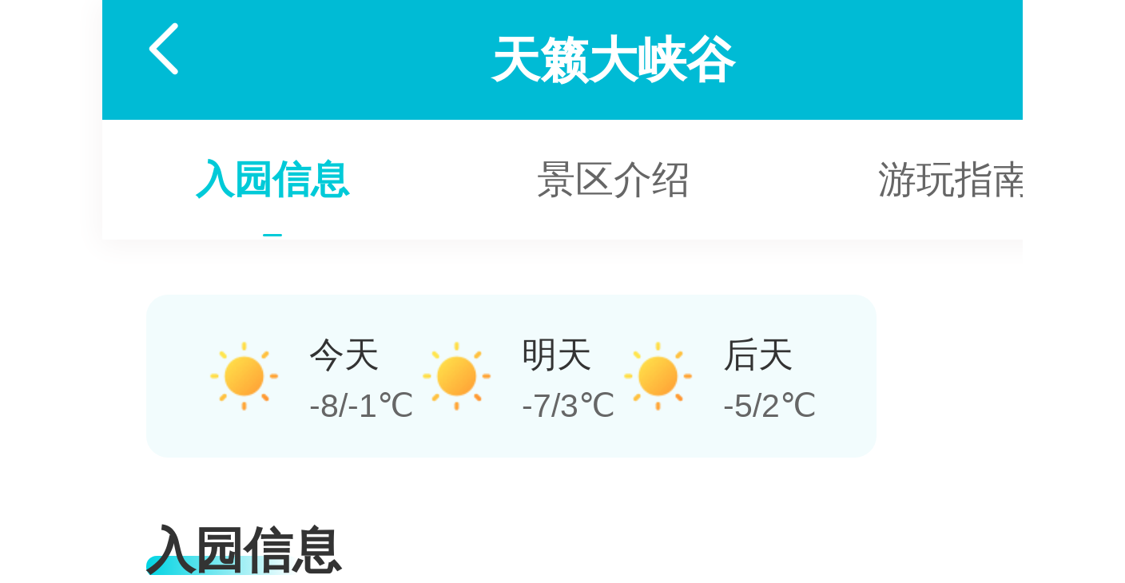

--- FILE ---
content_type: text/html; charset=utf-8
request_url: https://m.flight.qunar.com/shark/active/cc16868c594f193f4d7f198d810db018?sightId=3291095337&channel=touch
body_size: 31092
content:
<!DOCTYPE html>
<html style="font-size: 100px">
<head>
<script type="text/javascript">
window.__start_time = new Date().getTime();
window.__server_time = new Date(1768543941513);
</script>
<meta http-equiv="Content-Type" content="text/html; charset=utf-8" />
<meta name="format-detection" content="telephone=no,email=no" />
<meta name="viewport" content="width=device-width,initial-scale=1,maximum-scale=1,minimum-scale=1,user-scalable=no" />

<title></title>
    <meta name="keywords" content="机票,飞机票,酒店,酒店查询,火车票,车票预订,在线旅游" />
    <meta name="description" content="去哪儿网(Qunar.com)，覆盖国内外机票、酒店、度假、门票、租车、接送机、火车票、汽车票和团购等多个领域，帮助旅行者聪明地安排旅行。" />
<script type="text/javascript">
    function getQueryParam (name, url) {
        var uri = url || window.location.search;
        var reg = new RegExp('[?&]' + name + '=([^&?#]*)', 'i');
        var re = uri.match(reg) || [];
        return re[1] || '';
    }
    var pathnameArr = location.pathname.split('/') || [];
    var action = pathnameArr[2];
    var pageId = 'normal_active_' + '28140';
    var collectDuration = 4000;
    switch (action) {
        case 'apollo':
            pageId = 'apollo_' + '28140';
            break;
        case 'bargain':
            pageId = getQueryParam('bargainType') + '_web';
            break;
        case 'preview':
            pageId = 'normal_preview_' + '28140'
            break;
    }
    window.__page_id = pageId;
    window.__config_id = '28140';
    window.__origin_id = 'cc16868c594f193f4d7f198d810db018';
    window.__is_oversea = false;
    window.requestCollector = {
        collectDeadline: Date.now() + collectDuration
    };
</script>
<script type="text/javascript">

function preRequest(options, success, fail, method, timeout) {
    var xhr = new XMLHttpRequest();

    var timer = setTimeout(function() {
        xhr && xhr.abort();
        xhr = null;
        fail(new Error('timeout_error'));
    }, timeout || 10000);

    xhr.onreadystatechange = function () {
        if (xhr.readyState === 4) {
            var status = xhr.status;
            if (status === 200) {
                try {
                    JSON.parse(xhr.response);
                } catch (e) {
                    fail(new Error('parse_error'));
                }
            } else {
                fail(new Error(status + '_error'));
            }

            clearTimeout(timer);
        }
    };

    xhr.open(method || 'POST', options.url, true);
    xhr.setRequestHeader('Content-Type', 'application/x-www-form-urlencoded');
    xhr.send(options.data && options.data.join('&'));
}

// 捕获资源加载错误 & JS错误
window.addEventListener('error', function (e) {
    var rule = '';
    var event = e ? e : {};
    var target = event.target ?  event.target : event.srcElement;
    var tagName = target.tagName ? target.tagName.toLowerCase() : '';
    var endData = [];
    var emptyFunction = function () { };
    if (!(event instanceof ErrorEvent)) {
        switch (tagName) {
            case 'script':
                rule = 'resource_error_script';
                break;
            case 'img':
                rule = 'resource_error_image';
                break;
            case 'link':
                rule = 'resource_error_css';
                break;
            case 'video':
                rule = 'resource_error_video';
                break;
            case 'audio':
                rule = 'resource_error_audio';
                break;
            default:
                rule = 'resource_error_other';
                break;
        }
        var url = target.src || target.href || target.data || '';
        endData = ['cid=' + window.__config_id, 'name=' + rule, 'type=addCount', 'msg=' + tagName + ':' + target.className, 'stack=' + url, 'time=' + Date.now()];
    } else {
        var message = event.message || '';
        var stack = event.stack || (event.error ? event.error.stack : '');
        if(message.indexOf('Script error.') > -1) {
            // 常见跨域 Script error
            rule = 'js_error_script_error';
        } else {
            rule = 'js_error';
        }
        endData = ['cid=' + window.__config_id, 'name=' + rule, 'type=addCount', 'msg=' + message.slice(0, 2000), 'stack=' + stack.split('\n').slice(0, 10).join('\n'), 'time=' + Date.now()];
    }
    preRequest({ url: '/shark/watcher', data: endData }, emptyFunction, emptyFunction);
}, true);

// 捕获未处理的 Promise 错误
window.addEventListener('unhandledrejection', function (e) {
    var emptyFunction = function () { };
    var reason = e.reason ? e.reason : {};
    var message = reason.message || '';
    var stack = reason.stack || '';
    var endData = ['cid=' + window.__config_id, 'name=unhandled_rejection', 'type=addCount', 'msg=' + message.slice(0, 2000), 'stack=' + stack.split('\n').slice(0, 10).join('\n'), 'time=' + Date.now()];
    preRequest({ url: '/shark/watcher', data: endData }, emptyFunction, emptyFunction);
});

// wx的特殊处理
if(isWx(navigator.userAgent)) {
    (function () {
        if (typeof WeixinJSBridge == "object" && typeof WeixinJSBridge.invoke == "function") {
            handleFontSize();
        } else {
            if (document.addEventListener) {
                document.addEventListener("WeixinJSBridgeReady", handleFontSize, false);
            } else if (document.attachEvent) {
                document.attachEvent("WeixinJSBridgeReady", handleFontSize);
                document.attachEvent("onWeixinJSBridgeReady", handleFontSize);
            }
        }
        function handleFontSize () {
            // 设置网页字体为默认大小
            WeixinJSBridge.invoke('setFontSizeCallback', { 'fontSize': 0 });
            // 重写设置网页字体大小的事件
            WeixinJSBridge.on('menu:setfont', function () {
                WeixinJSBridge.invoke('setFontSizeCallback', { 'fontSize': 0 });
            });
        }
    })();
    
}
// 加载微信渠道的sdk
if (isWx(navigator.userAgent) && typeof window.wx === 'undefined') {
    document.write('<script src="//res.wx.qq.com/open/js/jweixin-1.6.0.js"><\/script>');
}

// 加载头条渠道的sdk
if (isTt(navigator.userAgent) && typeof window.tt === 'undefined') {
    document.write('<script src="//lf1-cdn-tos.bytegoofy.com/goofy/developer/jssdk/jssdk-1.0.3.js"><\/script>');
}

// 加载百度的sdk
if (isQunarBuApp(navigator.userAgent) && typeof window.swan === 'undefined') {
    document.write('<script src="//b.bdstatic.com/searchbox/icms/searchbox/js/swan-2.0.22.js"><\/script>');
}

// 加载qq的sdk
if (isQqMiniH5(navigator.userAgent) && typeof window.qq === 'undefined') {
    document.write('<script src="//qqq.gtimg.cn/miniprogram/webview_jssdk/qqjssdk-1.0.0.js"><\/script>');
}

// 加载支付宝渠道的sdk
if (isAli(navigator.userAgent) && typeof window.my === 'undefined') {
    document.write('<script src="//appx/web-view.min.js"><\/script>');
}

// 适配老的设备
if(![].find) {
    document.write('<script src="//q.qunarzz.com/shark-client/prd/polyfill@1.0.14.js"><\/script>')
}

// Hook String.prototype.match，临时修复老shark-client版本问题
(function() {
    var tempMatch = String.prototype.match;
    String.prototype.match = function(rule) {
        var argsArray = [].slice.call(arguments);
        if(typeof rule === 'object' && rule.source === (/\/active\/(\d{1,})/).source) {
            argsArray[0] = /\/active\/(.{1,})/;
        }
        return tempMatch.apply(this, argsArray);
    };
})();

function setBaseFontSize() {
    var docEl = document.documentElement || {};
    var clientWidth = getClientWidth(docEl);
    if (!clientWidth) {
        return;
    }

    docEl.style.fontSize = location.href.indexOf('_pc=yes') > -1 ? '130px' : 100 * (clientWidth / 375) + 'px';
}

function getClientWidth (docEl) {
    docEl = docEl || document.documentElement || {};
    return docEl.clientWidth || docEl.getBoundingClientRect().width || window.innerWidth || screen.width;
}

(function () {
    setBaseFontSize();
    var resizeEvent = 'orientationchange' in window ? 'orientationchange' : 'resize';
    if (window.addEventListener) {
        window.addEventListener(resizeEvent, setBaseFontSize, false);
        window.addEventListener('load', setBaseFontSize, false);
    }
})();

function buildRequest(url, data) {
    return {
        success: function() {},
        fail: function() {},
        then: function(resolve) {
            this.data ? resolve(this.data) : this.success = resolve;
            return this;
        },
        catch: function(reject) {
            this.error ? reject(this.error) : this.fail = reject;
            return this;
        },
        request: function(newData) {
            var requestInstance = this;
            requestInstance.data = null;
            requestInstance.error = null;
            preRequest({
                url: url,
                data: newData || data
            }, function(res) {
                requestInstance.data = res;
                requestInstance.success(res);
            }, function(err) {
                requestInstance.error = err;
                requestInstance.fail(err);
            });
        }
    };
}

// 去哪app大客户端
function isQunarApp(userAgent) {
    userAgent = userAgent || ''
    return userAgent.toLowerCase().indexOf('qunar') > -1;
}

function isWx (userAgent) {
    userAgent = userAgent || ''
    return userAgent.toLowerCase().indexOf('micromessenger') > -1;
}

//支付宝
function isAli (userAgent) {
    userAgent = userAgent || ''
    return userAgent.toLowerCase().indexOf('alipay') > -1
}

// 字节小程序
function isTt(userAgent) {
    userAgent = userAgent || ''
    return userAgent.toLowerCase().indexOf('toutiaomicroapp') > -1;
}

// qq小程序内嵌h5
function isQqMiniH5(userAgent) {
    userAgent = userAgent || ''
    return (userAgent.toLowerCase().indexOf('qq') > -1 && userAgent.toLowerCase().indexOf('miniprogram') > -1) || window.__qqjs_environment === 'miniprogram';
}

// 去哪儿公共百度小程序 （目前机票的百度小程序集成在了公共小程序内）
function isQunarBuApp(userAgent) {
    userAgent = userAgent ||  ''
    return userAgent.toLowerCase().indexOf('baiduboxapp') > -1;
}

function getClientType(userAgent) {
    userAgent = userAgent || ''
    var clientType = '';
    if (isQunarApp(userAgent)) {
        clientType = 'app';
    } else if (isWx(userAgent)) {
        clientType = 'wx';
    } else if (isAli(userAgent)) {
        clientType = 'ali';
    } else if (isTt(userAgent)) {
        clientType = 'tt';
    } else if (isQqMiniH5(userAgent)) {
        clientType = 'qqMiniH5';
    } else if (isQunarBuApp(userAgent)) {
        clientType = 'baidu';
    } else {
        clientType = 'touch';
    }
    return clientType;
}
</script>


<script type="text/javascript">
/**
 * version: https://q.qunarzz.com/hysdk/prd/hysdk@1.3.67.js
 */
(function(e){function n(r){if(t[r])return t[r].exports;var i=t[r]={exports:{},id:r,loaded:false};e[r].call(i.exports,i,i.exports,n);i.loaded=true;return i.exports}var t={};n.m=e;n.c=t;n.p="";return n(0)})([function(e,t,n){e.exports=n(73)},,,,,,,,,,function(e,t){"use strict";var n=typeof Symbol==="function"&&typeof Symbol.iterator==="symbol"?function(e){return typeof e}:function(e){return e&&typeof Symbol==="function"&&e.constructor===Symbol&&e!==Symbol.prototype?"symbol":typeof e};var r=Object.prototype.hasOwnProperty;var i=Object.prototype.toString;var s=function(t){if(typeof Array.isArray==="function"){return Array.isArray(t)}return i.call(t)==="[object Array]"};var o=function(t){if(!t||i.call(t)!=="[object Object]"){return false}var n=r.call(t,"constructor"),s=t.constructor&&t.constructor.prototype&&r.call(t.constructor.prototype,"isPrototypeOf");if(t.constructor&&!n&&!s){return false}return typeof key==="undefined"||r.call(t,key)};e.exports=function u(){var e=void 0,t=void 0,r=void 0,i=void 0,a=void 0,f=void 0,l=arguments[0],c=1,h=arguments.length,p=false;if(typeof l==="boolean"){p=l;l=arguments[1]||{};c=2}else if((typeof l==="undefined"?"undefined":n(l))!=="object"&&typeof l!=="function"||l==null){l={}}for(;c<h;++c){e=arguments[c];if(e!=null){for(t in e){if(e.hasOwnProperty(t)){r=l[t];i=e[t];if(l!==i){if(p&&i&&(o(i)||(a=s(i)))){if(a){a=false;f=r&&s(r)?r:[]}else{f=r&&o(r)?r:{}}l[t]=u(p,f,i)}else if(typeof i!=="undefined"){l[t]=i}}}}}}return l}},,function(e,t,n){"use strict";var r=n(13);var i=n(14);var s=n(10);var o=n(26);var u=n(37);var a=n(38);var f=n(44);var l=function(t){return typeof t==="function"};var c="scheme://";var h=["success","fail","complete"];var p=s(true,{},n(45)),d={apis:n(19),events:n(33)},v=[],m=[];var g=function(){var t=i.android,n=i.ios,r=i.appVersion,s=i.harmony;var o="80011288",u="60001522";var a=n&&r>=o;var f=t&&r>=u;var l=f||a||s;return l};var y=e.exports={version:f&&f.version||"1.1.0",isReady:false,isInit:false,env:"h5",sniff:i,bridge:null,hy:{},wechat:{},h5:{},plugin:function(t){return l(t)&&v.push(t)},fns:u.fns,config:function(t){p=s(true,{},p,t);if(!y.isInit){y.isInit=true;v.forEach(function(e){return e.call(y,p,d)});if(p.hytiveReg){y.sniff.hy=(new RegExp(p.hytiveReg)).test(navigator.userAgent.toLowerCase())}r.call(y,p,m)}},ready:function(t){if(l(t)){if(y.isReady){t(y.env)}else{m.push(t)}}},register:function(t,n){var r=arguments.length>2&&arguments[2]!==undefined?arguments[2]:"hy";var i=arguments.length>3&&arguments[3]!==undefined?arguments[3]:false;if(!t||!n){console.error("参数name、key必传");return}if(t.indexOf("once")===0){t=t.substring(4).replace(/\w/,function(e){return e.toLowerCase()});i=true}else if(t.indexOf("on")===0){t=t.substring(2).replace(/\w/,function(e){return e.toLowerCase()});i=true}var s={namespace:r,bridge:n};s[r]=true;y[r]=y[r]||{};if(i){a.initNameSpaceFns(y,r);a.initNameSpaceEventFns(y,t,r,n);return}u.setUpFunction(y,t,s,p.debug,p.apiTimeout);y[r][t]=u.bind(y,t,r)},registerScheme:function(t,n){if(i.scheme){var r=i.scheme+"://";if(n.indexOf(c)===0){n=n.replace(c,r)}if(n.indexOf("//")===0){n=n.replace("//",r)}}y[t]=function(e){e=e||{};var t=[];Object.keys(e).forEach(function(n){if(h.indexOf(n)===-1){t.push(n+"="+e[n])}});e.scheme=n+"?"+t.join("&");return y.schemeForResult(e)}},launchMiniProgram:function(t){if(!t||!t.userName){console.error("userName 参数必传");return}var n=i.scheme+"://miniprogram/launchMiniProgram";var r=[];Object.keys(t).forEach(function(e){if(h.indexOf(e)===-1){var n=t[e];if(e==="path"){n=encodeURIComponent(n)}r.push(e+"="+n)}});t.scheme=n+"?"+r.join("&");y.schemeForResult(t)},Pay:{middlePay:function(t){var n=arguments.length>1&&arguments[1]!==undefined?arguments[1]:function(){};var r=arguments.length>2&&arguments[2]!==undefined?arguments[2]:function(){};var s=(i.android?"qunaraphone":i.scheme||"qunariphone")+("://pay/middlePay?payUrl="+encodeURIComponent(t));var o=function(t){if(i.android){n(t.data)}else{n(t)}};var u={scheme:s,success:o,fail:r};if(i.android){u["useAction"]=true}y.schemeForResult(u)},openQuickPay:function(t){var n=arguments.length>1&&arguments[1]!==undefined?arguments[1]:function(){};var r=arguments.length>2&&arguments[2]!==undefined?arguments[2]:function(){};var s=(i.android?"qunaraphone":i.scheme||"qunariphone")+("://tripPay/openQuickPay?payUrl="+encodeURIComponent(t));var o=function(t){if(i.android){n(t.data)}else{n(t)}};var u={scheme:s,success:o,fail:r};if(i.android){u["useAction"]=true}y.schemeForResult(u)}},newGetLocation:function(t){var n=g();if(n){y.getLocationV2(t)}else{y.getCurrentPosition(t)}},getLocation:function(t){var n=g();if(n){y.requestCacheLocation(t)}else{y.getCurrentPosition(t)}},newRequestCacheLocation:function(t){var n=g();if(n){y.requestCacheLocation(t)}else{var r=t.forceLocation,i=r===undefined?false:r,s=t.success,o=s===undefined?function(){}:s;if(!i){o({})}else{y.getCurrentPosition(t)}}},util:{extend:s,protocol:o,script:n(18).script,register:u}};Object.defineProperty(y,"systemInfo",{get:function(){try{if(y.sniff.ios){if(typeof __getSystemInfo!=="undefined"){return __getSystemInfo}}else if(y.sniff.android||y.sniff.harmony){if(typeof WebViewJavascriptBridgeNative!=="undefined"&&WebViewJavascriptBridgeNative.__getSystemInfo){return WebViewJavascriptBridgeNative.__getSystemInfo()}}}catch(t){}return null}});Object.defineProperty(y,"systemInfoObj",{get:function(){try{if(i.ios){if(typeof __getSystemInfo!=="undefined"){var t=__getSystemInfo;try{var n=JSON.parse(t);return n}catch(r){console.error("Json格式错误，native返回信息："+t);return null}}}else if(i.android||i.harmony){if(typeof WebViewJavascriptBridgeNative!=="undefined"&&WebViewJavascriptBridgeNative.__getSystemInfo){var s=WebViewJavascriptBridgeNative.__getSystemInfo();try{var o=JSON.parse(s);return o}catch(r){console.error("Json格式错误，native返回信息："+s);return null}}}}catch(r){}return null}});if(typeof window!=="undefined"){window.hysdk=y}},function(e,t,n){"use strict";var r=n(14);var i=n(15);var s=n(10);var o=n(16);var u=n(17);var a=n(19);var f=n(33);var l=n(37);var c=n(38);var h=n(39);var p=n(40);var d=n(43);var v=function(){return location.href.split("#")[0]};var m=["hy","wechat","h5"];var g=void 0;e.exports=function(e,t){var n=this;var y=function(){n.isReady=true;t.forEach(function(e){return e(n.env)});t=[]};var b=[];this._apis=a;var w=function(r){l.setUpFunction(n,r,a[r],e.debug,e.apiTimeout);n[r]=l.common(n,r,e.debug);m.forEach(function(e){if(a[r][e]){if(e==="wechat"){b.push(a[r][e].key||r)}n[e][r]=l.bind(n,r,e)}})};for(var E in a){w(E)}for(var S in p){var x=p[S];this[S]=this[S]||{};var T=function(r){var i=S+"."+r;var o=x[r];l.setUpFunction(n,i,o,e.debug,e.apiTimeout);if(i==="event.removeEventListener"){var u=n.fns[i].hy;n.fns[i].hy=function(e){var t=e.name,r=e.handler;var i=l.getCallback.call(n,s({},e));var o=function(t){return typeof t==="function"};if(typeof t==="undefined"||t===""){u(e);return}if(window.__receiveEvent&&window.__receiveEvent[t]){if(r){var a=window.__receiveEvent[t];var f=[];for(var c=0,h=a.length;c<h;c++){if(a[c]!==r){f.push(a[c])}}window.__receiveEvent[t]=f;if(!f.length){u(e)}else{i({ret:true})}}else{window.__receiveEvent[t]=[];u(e)}}else{u(e)}}}n[i]=l.common(n,i,e.debug);m.forEach(function(e){if(o[e]){if(e==="wechat"){b.push(o[e].key||i)}n[e][i]=l.bind(n,i,e)}});n[S][r]=n[i]};for(var E in x){T(E)}}c.initCommonFns(this);m.forEach(function(t){c["init"+t.replace(/\w/,function(e){return e.toUpperCase()})+"Fns"](n,f,e.debug)});var N=function(t){if(f.hasOwnProperty(t)){c.initEventFns(n,t);m.forEach(function(e){return c.initEventFns(n,t,e)})}};for(var E in f){N(E)}for(var C in d){var k=d[C];for(var E in k){var L=k[E]["hy"]["key"];this.register(E,L,C,true)}}h.init(this,e.debug);b=b.concat(h.wechatApis);i(function(){if(e.wechatSupport&&r.browsers.wechat){u(e,b,function(t){if(t){n.bridge=t;n.env="wechat";if(r.android){g=v();window.addEventListener("popstate",function(){var t=v();if(g!==t){g=t;n.isReady=false;u(e,b,y)}},false)}}y()})}else if(!e.hytiveReg||r.hy){o(e,function(e){if(e){r.hy=true;n.bridge=e;n.env="hy";var t=n;var i=n.uploadImage;var s=n.selectImage;var o=[];var u=0;n.uploadImage=n.hy.uploadImage=function(e){var t=e.localIds,n=e.success,r=e.fail;if(t&&Array.isArray(t)){var s=function a(s){if(s===t.length){n({data:o});o=[];return}e.localId=t[s];e.success=function(e){o.push(e);s++;a(s)};e.fail=function(e){o=[];r(e)};i(e)};s(u)}else{i(e)}};n.selectImage=n.hy.selectImage=function(e){t.checkJsApi({jsApiList:["selectImage"],success:function(r){var i=r&&r.selectImage;if(!!i){s(e)}else{e.resType="remote";e.fromSelectImage=true;t.chooseImage(e)}},fail:function(){console.error("checkJsApi 异常，请联系平台移动架构组")}})}}y()})}else{y()}})}},function(e,t){"use strict";var n={browsers:{},info:{}};var r=navigator.userAgent,i=navigator.platform,s=r.match(/(Android);?[\s\/]+([\d.]+)?/),o=r.match(/(iPad).*OS\s([\d_]+)/),u=r.match(/(iPod)(.*OS\s([\d_]+))?/),a=r.match(/(iPhone\sOS)\s([\d_]+)/),f=r.indexOf("Safari")===-1,l=r.match(/OpenHarmony(?:;?\s*([\d.]+))?/);var c={wechat:r.match(/(MicroMessenger)\/([\d\.]+)/),alipay:r.match(/(AlipayClient)\/([\d\.]+)/),qq:r.match(/(MQQBrowser)\/([\d\.]+)/),weibo:r.match(/(weibo__)([\d\.]+)/),uc:r.match(/(UCBrower)\/([\d\.]+)/),opera:r.match(/(Opera)\/([\d\.]+)/)};var h=r.match(/(iPhone\sOS).*m\/(\d+\.\d+)/);var p=["10.3","10.6","11.8","11.2","11.4","11.6"];n.ios=n.android=n.iphone=n.ipad=n.ipod=n.harmony=false;if(s){n.os="android";n.osVersion=s[2];n.android=true}if(o||a||u){n.os="ios";n.ios=true}if(a){n.osVersion=a[2].replace(/_/g,".");n.iphone=true;n.imobile=true;n.model=h&&h[2];var d=[{width:375,height:812},{width:414,height:896}];var v=window.screen||{},m=v.width,g=v.height;n.iphoneX=p.indexOf(n.model)>-1||d.some(function(e){return m===e.width&&g===e.height||m===e.height&&g===e.width})}if(o){n.osVersion=o[2].replace(/_/g,".");n.ipad=true}if(u){n.osVersion=u[3]?u[3].replace(/_/g,"."):null;n.ipod=true;n.imobile=true}if(l){n.os="harmony";n.osVersion=l[2];n.harmony=true}if(n.ios&&n.osVersion&&r.indexOf("Version/")>=0){if(n.osVersion.split(".")[0]==="10"){n.osVersion=r.toLowerCase().split("version/")[1].split(" ")[0]}}if(n.osVersion){n.osVersionN=parseInt(n.osVersion.match(/\d+\.?\d*/)[0])}n.pixelRatio=window.devicePixelRatio||1;n.retina=n.pixelRatio>=2;for(var y in c){if(c[y]){f=false;n.browsers[y]=c[y][2]}else{n.browsers[y]=false}}n.webApp=n.os==="ios"&&f;r.split(" ").forEach(function(e){var t=e.split("/");if(t.length===2){n.info[t[0]]=t[1]}});n.pc=i.indexOf("Mac")===0||i.indexOf("Win")===0||i.indexOf("linux")===0&&!n.android;e.exports=n},function(e,t){"use strict";e.exports=function(e){var t=/complete|loaded|interactive/;if(t.test(document.readyState)&&document.body){e()}else{document.addEventListener("DOMContentLoaded",function(){e()},false)}}},function(e,t,n){"use strict";var r=n(15);e.exports=function(e,t){var n=function(n){clearTimeout(r);t(n.bridge)},r=void 0;document.addEventListener(e.bridgeReadyEvent,n,false);r=setTimeout(function(){document.removeEventListener(e.bridgeReadyEvent,n);t(null)},e.bridgeReadyTimeout)}},function(e,t,n){"use strict";var r=n(18);var i=n(10);var s=function(t,n){var r=new XMLHttpRequest,i=location.href.split("#")[0];r.onreadystatechange=function(){if(r.readyState===4){var e=r.status,t=void 0,i=void 0;try{t=JSON.parse(r.responseText)}catch(s){i=s}if(!t||e<200&&e>=300){i={type:"Request Error"}}n(t,i)}};r.open("POST",t,true);r.setRequestHeader("Content-Type","application/x-www-form-urlencoded");r.send("url="+encodeURIComponent(encodeURIComponent(i)))};e.exports=function(e,t,n){s(e.wechatSignatureUrl,function(s,o){if(o||!s.ret){console.error("WeChat Signature 获取失败. msg: "+(o.type||s.errmsg));n();return}var u=s.data;var a=function(s){if(s||!wx){console.error("加载 JSSDK 失败. url: "+(location.protocol+"//"+e.wechatScriptUrl));n();return}var o=false;wx.config(i({debug:e.debug,jsApiList:t,openTagList:e.openTagList},u));wx.ready(function(){if(!o){n(wx)}});wx.error(function(e){o=true;n(e)})};if(typeof window.define==="function"&&typeof window.require==="function"&&(window.define.amd||window.define.cmd)){window.require([e.wechatScriptUrl],function(e){window.wx=e;a()})}else{r.script(e.wechatScriptUrl,a)}})}},function(e,t,n){"use strict";var r=n(10);var i=0;var s=e.exports={script:function o(e,t){var n=document.getElementsByTagName("head")[0],o=document.createElement("script"),r=function(){if(i){clearTimeout(i)}n.removeChild(o)},i=setTimeout(o.onerror=function(){r();t&&t(true)},3e4);o.setAttribute("src",e);n.appendChild(o);o.onload=function(){r();t&&t()}}}},function(e,t,n){"use strict";var r=n(10);e.exports=r({},n(20),n(21),n(22),n(23),n(24),n(25),n(27),n(28),n(29),n(30),n(31),n(32))},function(e,t){"use strict";e.exports={checkJsApi:{hy:function(){var e={},t={};return{optHandle:function(r){var i=this;r.jsApiList=r.jsApiList.map(function(n){if(!e[n]){var r=i._apis[n]&&i._apis[n].hy;e[n]=r&&r.key||n;t[e[n]]=n}return e[n]});return r},resHandle:function(r){var i=r.data||{},s={};for(var o in i){if(o==="webview.back"){var u=i[o];if(e.closeWebView){s.closeWebView=u}if(e.closeWindow){s.closeWindow=u}}else{s[t[o]]=i[o]}}e=t={};return s}}}(),wechat:{successHandle:function(t){Object.keys(t.checkResult).forEach(function(e){if(e==="selectImage"){t.checkResult[e]=true}if(e.indexOf("share")===0){t.checkResult[e]=false}if(e==="onMenuShare"){t.checkResult[e]=true}if(e==="log"){t.checkResult[e]=false}});return t.checkResult}},h5:{handle:function(){var t=arguments.length>0&&arguments[0]!==undefined?arguments[0]:{};var n=arguments[1];var r={};var i=t.jsApiList||[];i.forEach(function(e){if(/^on[^Menu]|off/.test(e)){r[e]=false}else{r[e]=!!n.h5[e]}return r[e]});t.success(r)}}}}},function(e,t){"use strict";e.exports={syncLoginFromTouch:{hy:{key:"syncLoginFromTouch"}}}},function(e,t){"use strict";e.exports={showShareItems:{hy:{key:"doShare"}},shareTimeline:{hy:{key:"shareTimeline"}},shareAppMessage:{hy:{key:"sendAppMessage"}},shareWeiboApp:{hy:{key:"shareWeiboApp"}},shareSMS:{hy:{key:"shareSMS"}},shareEmail:{hy:{key:"shareEmail"}},shareQunarIM:{hy:{key:"shareQunarIM"}},registerScreenshotShare:{hy:{key:"registerScreenshotShare"}},registerShareWithPreview:{hy:{key:"registerShareWithPreview"}},unregisterScreenshotShare:{hy:{key:"unregisterScreenshotShare"}},screenshotAndShare:{hy:{key:"screenshotAndShare"}},longPicShare:{hy:{key:"longPic.share"}}}},function(e,t){"use strict";e.exports={getCurrentPosition:{hy:{key:"geolocation.getCurrentPosition"},wechat:{key:"getLocation",successHandle:function(t){return{type:"wechat",coords:{latitude:t.latitude,longitude:t.longitude}}}},h5:{handle:function(){var t=arguments.length>0&&arguments[0]!==undefined?arguments[0]:{};if(navigator.geolocation){navigator.geolocation.getCurrentPosition(function(e){t.success({type:"h5",coords:e.coords})},t.fail,{enableHighAccuracy:!!t.enableHighAccuracy,timeout:t.timeout||5e3})}else{t.fail({ret:false,errcode:-1,errmsg:"Geolocation is not supported!"})}}}},getLocationV2:{hy:{key:"geolocation.newGetCurrentPosition"}},requestCacheLocation:{hy:{key:"geolocation.newGetCacheLocation"}},openLocation:{hy:{key:"openLocation"},wechat:{key:"openLocation"}},getDeviceInfo:{hy:{key:"native.getDeviceInfo"}},getNetworkType:{hy:{key:"network.getType"},wechat:{successHandle:function(t){return{networkType:t.networkType}}}},registerScreenshot:{hy:{key:"registerScreenshot"}},unregisterScreenshot:{hy:{key:"unregisterScreenshot"}},setClipboard:{hy:{key:"tool.setClipboard"}},getClipboard:{hy:{key:"tool.getClipboard"}},checkPermission:{hy:{key:"tool.checkPermission"}},openPrefs:{hy:{key:"tool.openPrefs"}},checkPhonePermission:{hy:{key:"checkPhonePermission"}},jumpAppSettings:{hy:{key:"jumpAppSettings"}},signature:{hy:{key:"app.uti"}},pushGuideView:{hy:{key:"pushGuideView"}},multiPicDownloadAndSaveAlbum:{hy:{key:"multiPicDownloadAndSaveAlbum"}},videoDownloadAndSaveAlbum:{hy:{key:"videoDownloadAndSaveAlbum"}},requestAudioPermission:{hy:{key:"requestAudioPermission"}},startRecordWithParam:{hy:{key:"startRecordWithParam"}},deleteFilePath:{hy:{key:"deleteFilePath"}},cancelRecorder:{hy:{key:"cancelRecorder"}},stopRecorder:{hy:{key:"stopRecorder"}}}},function(e,t){"use strict";e.exports={scanQRCode:{hy:{key:"scanQRCode"},wechat:{successHandle:function(t){return{result:t.resultStr}}}}}},function(e,t,n){"use strict";var r=n(26);e.exports={chooseImage:{hy:function(){var e=false;return{key:"chooseImage",optHandle:function(n){e=!!n.fromSelectImage;delete n.fromSelectImage;return n},resHandle:function(n){if(e){var r=n.data||{};r.localImgs=[];if(Array.isArray(r.localIds)){r.localIds.forEach(function(e){r.localImgs.push({angle:0,id:e})})}if(Array.isArray(r.thumbnails)){var i=[];r.thumbnails.forEach(function(e){i.push({angle:0,id:e})});r.thumbnails=i}delete r.localIds;if(n.ret)n.data=r}return n}}}(),wechat:{successHandle:function(t){return{localIds:t.localIds}}}},selectImage:{hy:{key:"chooseImage.v1"},wechat:{key:"chooseImage",successHandle:function(t){return{localIds:t.localIds}}}},uploadImage:{hy:{key:"uploadImage.v1",optHandle:function(t){if(t&&t.serverAddress){t.serverAddress=r(t.serverAddress)}return t}},wechat:{successHandle:function(t){return{serverId:t.serverId}}}},previewImage:{hy:{key:"previewImage"},wechat:{key:"previewImage"}},downloadImage:{hy:{key:"downloadImage"},wechat:{successHandle:function(t){return{localId:t.localId}}}},convertPath:{hy:{key:"image.convertPath"}}}},function(e,t){"use strict";e.exports=function(){var e=arguments.length>0&&arguments[0]!==undefined?arguments[0]:"";var t=location&&location.protocol||"https";var n="";if(/^(\/){2}/.test(e)){n=t+e}else{n=e}return n}},function(e,t){"use strict";var n=function(t){return Object.prototype.toString.call(t)==="[object String]"};e.exports={log:{hy:{key:"debug.log",optHandle:function(t){if(n(t)){var r={message:t};return r}return t}}},uelog:{hy:{key:"hy.uelog"}},abTest:{hy:{key:"abTest"}},qav:{hy:function(){var e=navigator.userAgent;var t=e.match(/(iPhone\sOS)\s([\d_]+)/);var r=e.match(/(Android);?[\s\/]+([\d.]+)?/);var i=e.match(/(OpenHarmony);?[\s\/]+([\d.]+)?/);var s=0;try{if(r){s=e.match(/600\d+/g)[0]}if(t){s=e.match(/800\d+/g)[0]}}catch(o){}if(r&&parseInt(s,10)>=60001311||t&&parseInt(s,10)>=80011205||i){return{key:"hy.qav",optHandle:function(t){var n=t.content,r=t.start,i=t.end;var s="";if(typeof n==="string"){s=n}else{try{s=JSON.stringify(n)}catch(o){}}return{content:s,start:r||"",end:i||""}}}}else{return{key:"hy.uelog",optHandle:function(t){var r=t.content;if(n(r)){var i={message:r};return i}return r}}}}()},sendQBC:{hy:function(){var e=navigator.userAgent;var t=0;var n=0;var r=0;try{t=e.match(/(iPhone\sOS)\s([\d_]+)/);n=e.match(/(Android);?[\s\/]+([\d.]+)?/);if(n){r=e.match(/600\d+/g)[0]}if(t){r=e.match(/800\d+/g)[0]}}catch(i){console.log(i)}if(n&&parseInt(r,10)>=60001665||t&&parseInt(r,10)>=80011350){return{key:"hy.sendQBC",optHandle:function(t){var n=t.content,r=t.start,i=t.end;var s="";if(typeof n==="string"){s=n}else{try{s=JSON.stringify(n)}catch(o){console.log(o)}}return{content:s,start:r||"",end:i||""}}}}}()},componentLog:{hy:{key:"hy.componentLog"}}}},function(e,t,n){"use strict";var r=n(26);e.exports={openWebView:{hy:{key:"webview.open",optHandle:function(t){t.url=r(t.url);return t},hooks:function(){var t=arguments.length>0&&arguments[0]!==undefined?arguments[0]:{};var n=arguments.length>1&&arguments[1]!==undefined?arguments[1]:{};var r=function(t){return typeof t==="function"};n.isOff&&r(t.offReceiveData)&&t.offReceiveData();r(t.onceReceiveData)&&t.onceReceiveData({success:r(n.onViewBack)?n.onViewBack:function(){}})}},h5:{handle:function(t){var n=t.url,r=t.name,i=t.features;window.open(n,r,i)}}},closeTargetWebView:{hy:{key:"webview.close"}},closeWebView:{hy:{key:"webview.back"}},setWebViewAttr:{hy:{key:"webview.attribute"}},getInitData:{hy:{key:"webview.getInitData"}},setStatus:{hy:{key:"qunarnative.status"}},enableBackGesture:{hy:{key:"qunarnative.gesturesView"}},hideLoadView:{hy:{key:"webview.hideLoadView"}},getHistory:{hy:{key:"view.list"}},getCookie:{hy:{key:"getRecentCookie"}},businessEndLog:{hy:{key:"webview.businessEndLog"}},getHeaderStatus:{hy:{key:"webview.headerStatus"}}}},function(e,t){"use strict";e.exports={navRefresh:{hy:{key:"navigation.refresh"}},getNavDisplayStatus:{hy:{key:"navigation.displayStatus"}},setNavDisplayStatus:{hy:{key:"navigation.display"}}}},function(e,t){"use strict";e.exports={closeWindow:{hy:{key:"webview.back"},wechat:{key:"closeWindow"}},hideOptionMenu:{hy:{key:"hideOptionMenu"},wechat:{key:"hideOptionMenu"}},showOptionMenu:{hy:{key:"showOptionMenu"},wechat:{key:"showOptionMenu"}},hideMenuItems:{hy:{key:"hideMenuItems"},wechat:{key:"hideMenuItems"}},showMenuItems:{hy:{key:"showMenuItems"},wechat:{key:"showMenuItems"}},hideAllNonBaseMenuItem:{hy:{key:"hideAllNonBaseMenuItem"},wechat:{key:"hideAllNonBaseMenuItem"}},showAllNonBaseMenuItem:{hy:{key:"showAllNonBaseMenuItem"},wechat:{key:"showAllNonBaseMenuItem"}}}},function(e,t){"use strict";e.exports={schemeForResult:{hy:{key:"schemeForResult"}}}},function(e,t){"use strict";e.exports={setPersonalConfig:{hy:{key:"commonConfig.setPersonalConfig"}},getPersonalConfig:{hy:{key:"commonConfig.getPersonalConfig"}},getConfigByKey:{hy:{key:"commonConfig.getConfigByKey"}}}},function(e,t,n){"use strict";var r=n(10);e.exports=r({},n(34),n(35),n(36))},function(e,t){"use strict";e.exports={receiveScreenshot:{hy:{key:"onReceiveScreenshot"}}}},function(e,t){"use strict";e.exports={show:{hy:{key:"webview.onShow"}},hide:{hy:{key:"webview.onHide"}},receiveData:{hy:{key:"webview.onReceiveData"}},closeWebView:{hy:{key:"webview.targetClosed"}},loadingClose:{hy:{key:"loadingview.close"}},resize:{hy:{key:"webview.resize"}}}},function(e,t){"use strict";e.exports={navClick:{hy:{key:"navigation.click"}}}},function(e,t){"use strict";function d(e){if(!e){return false}if(e.sniff.android===true||e.sniff.harmony===true){return window.WebViewJavascriptBridgeNative&&window.WebViewJavascriptBridgeNative._js2androidSync&&typeof window.WebViewJavascriptBridgeNative._js2androidSync==="function"}else if(e.sniff.ios===true){return e.sniff.info.QunariPhone>="80011306"}else{return false}}var n=function(t){return t};var r=function(){};var i=function(t){return typeof t==="function"};var s=["success","fail","complete"];var o=["wechat","h5"];var u=/\:(ok|cancel)$/;var a=function(t,n){t=t||{};var r=t.success,s=t.fail,o=t.complete,u=t.hooks,a=this;delete t.success;delete t.fail;delete t.complete;delete t.hooks;return function(e){if(a&&a.sniff&&a.sniff.android===true&&t&&t.USE_SYNC===true){if(e&&e.responseData){e=e.responseData}}n&&console.info("[HySDK] Hy Callback Data:",e);if(!e||typeof e.ret==="undefined"){i(r)&&r(e);i(u)&&u(a,t,e)}else if(e.ret){i(r)&&r(e.data);i(u)&&u(a,t,e.data)}else{i(s)&&s(e)}i(o)&&o(e);if(!a||!a.sniff){return null}if(a.sniff.ios===true){return e}else if((a.sniff.android===true||a.sniff.harmony===true)&&e&&e.responseData){return e.responseData.data}else{return null}}};var f=function(t,r,i){t=t||{};s.forEach(function(e){if(t[e]){var s=t[e],o=r[e+"Handle"]||n;t[e]=function(t){i&&console.info("[HySDK] Wechat "+e+" Data:",t);if(!u.test(t.errMsg)){t.message=t.errMsg}delete t.errMsg;return s(o(t))}}})};var l=function(t){t=t||{};var n=t.success||r,i=t.fail||r,s=t.complete||r;t.success=function(e){n(e);s(e)};t.fail=function(e){i(e);s(e)};return t};var c=function(t,r,i,s,u){var l=v[r]=v[r]||{};if(i.wechat){var c=i.wechat,h=c.key||r,p=c.optHandle||n,m=c.handle||null;l.wechat=function(e){if(m){return m(e,t)}var n=p.call(t,e);f(e,c);s&&console.log("[HySDK] ENV => wechat, Key => "+r+", BridgeName => "+h+", options => ",n);return t.bridge[h](n)}}if(i.h5){var g=i.h5,y=g.handle;l.h5=function(e){s&&console.log("[HySDK] ENV => h5, Key => "+r,e);return y(e,t)}}if(i.hy||i.namespace&&o.indexOf(i.namespace)===-1){var b={},w=null,E=null;if(i.hy&&typeof i.hy!=="boolean"){b=i.hy;w="hy";E=b.key||r}if(i.namespace){b=i;w=i.namespace;E=i.bridge||r}var S=b.optHandle||n,x=b.resHandle||n,T=b.hooks||null;l[w]=function(e){if(T){e.hooks=T}var n=a.call(t,e),i=S.call(t,e)||{},o=true,f=void 0;s&&console.log("[HySDK] ENV => hy, Key => "+r+", BridgeName => "+E+", options => ",i);if(i.timeout&&E!=="geolocation.getCurrentPosition"&&i.USE_SYNC!==true){if(typeof i.timeout==="number"){u=i.timeout}f=setTimeout(function(){o=false;f=null;n({ret:false,errmsg:"Api Timeout",errcode:10010})},u)}else if(i.timeout===0&&E!=="geolocation.getCurrentPosition"){delete i.timeout}if(b.handle){return b.handle(i,t)}if(d(t)&&i.USE_SYNC===true&&(t.sniff.android===true||t.sniff.harmony===true)){var l=JSON.stringify({handlerName:E,data:i});return n(JSON.parse(window.WebViewJavascriptBridgeNative._js2androidSync(l)))}else if(d(t)&&i.USE_SYNC===true&&t.sniff.ios===true){var c=JSON.stringify(i);var h=prompt("hy_ymfe_syncplugin_"+E,c);return n(JSON.parse(h))}else{return t.bridge.invoke(E,function(e){if(o){if(f){clearTimeout(f);f=null}return n(x(e))}},i)}}}};var h=function(t,n,r){var i=function(i){var s=v[n][r];return s.call(t,i)};if(o.indexOf(r)===-1){return function(e){return t.isReady?t.env==="hy"&&i(e):t.ready(function(){return t.env==="hy"&&i(e)})}}return function(e){return t.isReady?t.env===r&&i(e):t.ready(function(){return t.env===r&&i(e)})}};var p=function(t,n,r){var i=function(i){i=i||{};if(d(t)&&i.USE_SYNC===true){t.env="hy"}var s=v[n][t.env];if(s){return s.call(t,i)}else{a(i)({ret:false,errcode:10001,errmsg:"API not support"});r&&console.warn("[HySDK] "+t.env+' not support "'+n+'"!')}};return function(e){e=e||{};if(d(t)&&e.USE_SYNC===true){return i(e)}else{return t.isReady?i(e):t.ready(function(){return i(e)})}}};var v={};e.exports={setUpFunction:c,bind:h,common:p,fns:v,getCallback:a}},function(e,t){"use strict";var n=["on","off","once"];var r=function(t){return typeof t==="function"};var i=function(t){n.forEach(function(e){t[e]=function(n,r,i){var s=function(){if(t[t.env][e]){return t[t.env][e](n,r,i)}};return t.isReady?s():t.ready(s)}})};var s=function(t,r,i){n.forEach(function(e){t.hy[e]=function(n,s,o){if(r[n]&&r[n].hy){var u=r[n].hy.key||n,a=function(){if(t.env==="hy"){i&&console.info("[HySDK] Hy bind event，name: "+u);var r=e==="off"?t.bridge[e](u,o):t.bridge[e](u,s,o);return r}};return t.isReady?a():t.ready(a)}}})};var o=function(t){n.forEach(function(e){t.wechat[e]=function(){}})};var u=function(t){n.forEach(function(e){t.h5[e]=function(){}})};var a=function(t,r){n.forEach(function(e){if(!t[r]){t[r]={}}if(!t[r][e]){t[r][e]=function(n,r,i,s){if(n&&r){var o=r,u=function(){if(t.env==="hy"){var r=e==="off"?t.bridge[e](o,s):t.bridge[e](o,i,s);return r}};return t.isReady?u():t.ready(u)}}}})};var f=function(t,i,s){var o=i.replace(/\w/,function(e){return e.toUpperCase()}),u=s?t[s]:t;n.forEach(function(e){u[e+o]=function(){var t=arguments.length>0&&arguments[0]!==undefined?arguments[0]:{};var n=arguments[1];var s=t.success||t;if(r(s)){u[e](i,s,n)}else if(e==="off"){u[e](i,n)}}})};var l=function(t,i,s,o){var u=i.replace(/\w/,function(e){return e.toUpperCase()}),a=s?t[s]:t;n.forEach(function(e){a[e+u]=function(){var t=arguments.length>0&&arguments[0]!==undefined?arguments[0]:{};var n=arguments[1];var s=t.success||t;if(r(s)){a[e](i,o,s,n)}else if(e==="off"){a[e](i,o,null,n)}}})};e.exports={initCommonFns:i,initHyFns:s,initWechatFns:o,initH5Fns:u,initNameSpaceFns:a,initNameSpaceEventFns:l,initEventFns:f}},function(e,t){"use strict";var n=function(){};var r=function(t){return typeof t==="function"};var i={onMenuShareTimeline:true,onMenuShareAppMessage:true,onMenuShareWeiboApp:{hy:true},onMenuShareWeibo:{wechat:true,hy:"onMenuShareWeibo"},onMenuShareQQ:{wechat:true},onMenuShareQZone:{wechat:true},onMenuShareSMS:{hy:true},onMenuShareEmail:{hy:true},onMenuShareQunarIM:{hy:true},onMenuShare:{hy:true}};var s=function(t,n){t=t||{};var i=t.success,s=t.fail,o=t.complete;delete t.success;delete t.fail;delete t.complete;return function(e){n&&console.info("[HySDK] Hy Callback Data:",e);if(!e||typeof e.ret==="undefined"){r(i)&&i(e)}else if(e.ret){r(i)&&i(e.data)}else{r(s)&&s(e)}r(o)&&o(e)}};var o=[];e.exports={init:function(t,r){var u=function(u){if(i.hasOwnProperty(u)){var a=i[u];t[u]=function(e){return t.ready(function(n){if(t[n][u]){t[n][u](e)}else{r&&console.warn("[HySDK] "+n+' not support "'+u+'"!')}})};if(a===true||a.wechat){o.push(u);t.wechat[u]=function(e){return t.ready(function(n){return n==="wechat"&&t.bridge[u]&&t.bridge[u](e)})}}if(a===true||a.hy){t.hy[u]=function(e){return t.ready(function(r){if(r==="hy"){t.bridge.invoke(u,s(e),e);t.hy.on("show",function(){return t.bridge.invoke(u,n,e)})}})}}}};for(var a in i){u(a)}t.wechat.onMenuShare=function(e){o.forEach(function(n){return t.wechat[n](e)})}},wechatApis:o}},function(e,t,n){"use strict";var r=n(41),i=r.vibrateSchedulerStart,s=r.vibrateSchedulerStop;var o=n(42);e.exports={app:{setStatusBarStyle:{hy:{key:"app.setStatusBarStyle"}},getNetworkType:{hy:{key:"app.getNetworkType"}},getDeviceInfo:{hy:{key:"app.getDeviceInfo"}},getAppInfo:{hy:{key:"app.getAppInfo"}},getRiskControlInfo:{hy:{key:"app.riskControlInfo"}},cacheRiskControl:{hy:{key:"app.cacheRiskControl"}},isTouristMode:{hy:{key:"app.isTouristMode"}},currentMode:{hy:{key:"app.currentMode"}},setLanguage:{hy:{key:"app.setLanguage"}},restart:{hy:{key:"app.restart"}}},business:{scanQRCode:{hy:{key:"business.scanQRCode"}},openScheme:{hy:{key:"business.openScheme"}}},aniManager:{addAppIntentEntity:{hy:{key:"ANIManager.addAppIntentEntity"}},updateAppIntentEntity:{hy:{key:"ANIManager.updateAppIntentEntity"}},removeAppIntentEntity:{hy:{key:"ANIManager.removeAppIntentEntity"}}},event:{addEventListener:{hy:{key:"event.addEventListener",hooks:function(){var t=arguments.length>0&&arguments[0]!==undefined?arguments[0]:{};var n=arguments.length>1&&arguments[1]!==undefined?arguments[1]:{};var r=function(t){return typeof t==="function"};var i=n.name,s=n.callback;if(!window.__receiveEvent){window.__receiveEvent={};window.__receiveEventCallback=function(e){var t=e.name;var n=window.__receiveEvent[t]||[];for(var i=0,s=n.length;i<s;i++){if(n[i]&&r(n[i])){n[i](e)}}};r(t.event.onReceiveEvent)&&t.event.onReceiveEvent(window.__receiveEventCallback)}window.__receiveEvent[i]=window.__receiveEvent[i]||[];if(s&&r(s)){window.__receiveEvent[i].push(s)}}}},removeEventListener:{hy:{key:"event.removeEventListener"}},sendEvent:{hy:{key:"event.sendEvent"}}},geolocation:{getCurrentPosition:{hy:{key:"geolocation.getCurrentPosition"}}},navigator:{refresh:{hy:{key:"navigator.refresh"}}},share:{shareToPlatform:{hy:{key:"share.shareToPlatform"}},share:{hy:{key:"share.share"}}},tool:{chooseContact:{hy:{key:"tool.chooseContact"}},checkInstalledApp:{hy:{key:"tool.checkInstalledApp"}}},webview:{push:{hy:{key:"webview.push"}},pop:{hy:{key:"webview.pop"}},remove:{hy:{key:"webview.close"}},showLoading:{hy:{key:"webview.showLoading"}},enableBackGuesture:{hy:{key:"webview.enableBackGuesture"}},setName:{hy:{key:"webview.setName"}}},qp:{dangerReplaceFromCache:{hy:{key:"qp.dangerReplaceFromCache"}}},urs:{getUrs:{hy:{key:"userSurvey.getUrs"}},onUrsShow:{hy:{key:"userSurvey.onUrsShow"}},getBizUrsData:{hy:{key:"userSurvey.getBizUrsData"}},tryShowFloatUrs:{hy:{key:"userSurvey.tryShowFloatUrs"}},closeFloatUrs:{hy:{key:"userSurvey.closeFloatUrs"}},canShowFloatUrsView:{hy:{key:"userSurvey.canShowFloatUrsView"}},submit:{hy:{key:"userSurvey.submit"}},close:{hy:{key:"userSurvey.close"}},registerModule:{hy:{key:"userSurvey.registerModule"}},unRegisterModule:{hy:{key:"userSurvey.unRegisterModule"}},showFloatUrsImmediately:{hy:{key:"userSurvey.showFloatUrsImmediately"}},publishAction:{hy:{key:"userSurvey.publishAction"}}},vibration:{vibrate:{hy:{handle:function(t,n){if(n.sniff.ios){i(t)}else{n.vibrationCommon.vibrate(t)}return t}}},cancel:{hy:{handle:function(t,n){if(n.sniff.ios){s(t)}else{n.vibrationCommon.cancel(t)}return t}}},vibrateV2:{hy:{handle:function(t,n){o.vibrate(!n.sniff.ios,t);return t}}},cancelV2:{hy:{handle:function(t,n){o.cancel();return t}}}},vibrationCommon:{vibrate:{hy:{key:"vibration.vibrate"}},cancel:{hy:{key:"vibration.cancel"}},vibrateV2:{hy:{key:"vibration.newVibrate"}},cancelV2:{hy:{key:"vibration.newCancel"}}},calendar:{insertCalendarEventNoCareSuccess:{hy:{key:"calendar.insertCalendarEventNoCareSuccess"}},deleteCalendarEventNoCareSuccess:{hy:{key:"calendar.deleteCalendarEventNoCareSuccess"}}}}},function(e,t){"use strict";function s(e){var t=arguments.length>1&&arguments[1]!==undefined?arguments[1]:false;var i=arguments[2];if(n){return}n=true;if(e[0]===0){hysdk.vibrationCommon.vibrate(i);e=e.slice(1)}if(e.length===0){n=false;return}setTimeout(function(){return o(++r,e,t,1,i)},e[0])}function o(e,t,i,s,u){if(!n||e!==r){return}hysdk.vibrationCommon.vibrate(u);if(s>=t.length){if(i){s=0}else{n=false;return}}setTimeout(function(){return o(e,t,i,s+1,u)},t[s])}function u(){n=false}function a(e){if(e.pattern){s(e.pattern,e.repeat,e);return}if(e.duaration){hysdk.vibrationCommon.vibrate(e);return}hysdk.vibrationCommon.vibrate(e)}var n=false;var r=0;var i=400;e.exports={vibrateScheduler:o,vibrateByPattern:s,vibrateSchedulerStop:u,vibrateSchedulerStart:a}},function(e,t){"use strict";function i(e){return{duration:e.duration||e.duaration||500,pattern:e.pattern,repeat:Boolean(e.repeat),strength:["weak","medium","strong","verystrong"].includes(e.strength)?e.strength:"medium"}}function s(e){if(!Array.isArray(e))return null;var t=[];for(var n=0;n+1<e.length;n+=2){var r=Number(e[n]);var i=Number(e[n+1]);if(Number.isFinite(r)&&Number.isFinite(i)&&r>=0&&i>0){t.push(r,i)}}return t.length>0?t:null}function o(e,t,r){var i=setTimeout(function(){u(t,r);n.timers.delete(i)},e);n.timers.add(i)}function u(e,t){if(n.isCancelled)return;var i=n.isAdr,s=n.opt;if(i){hysdk.vibrationCommon.vibrateV2({duration:e,strength:r.android[t]})}else{hysdk.vibrationCommon.vibrate(s)}}function a(e,t,r){var i=0;var s=function u(){if(n.isCancelled)return;var s=[e[i],e[i+1]],a=s[0],f=s[1];o(a,f,t);i+=2;if(i>=e.length){if(r){i=0}else{return}}var l=setTimeout(function(){n.timers.delete(l);u()},a+f);n.timers.add(l)};s()}function f(){var e=arguments.length>0&&arguments[0]!==undefined?arguments[0]:true;var t=arguments.length>1&&arguments[1]!==undefined?arguments[1]:{};var r=i(t);n.isCancelled=false;n.isAdr=e;n.opt=r;var o=r.pattern,u=r.duration,f=r.repeat,l=r.strength;var c=null;if(Array.isArray(o)){c=s(o)}else if(typeof u==="number"&&u>0){c=[0,u]}if(!c||c.length===0){return}a(c,l,f)}function l(){n.isCancelled=true;n.timers.forEach(function(e){clearTimeout(e)});n.timers.clear();if(isAdr){hysdk.vibrationCommon.cancelV2()}else{hysdk.vibrationCommon.cancel()}}var n={timers:new Set,isCancelled:false,isAdr:true,opt:{}};var r={ios:{weak:"weak",medium:"medium",strong:"strong",verystrong:"verystrong"},android:{weak:10,medium:80,strong:160,verystrong:255}};e.exports={vibrate:f,cancel:l}},function(e,t){"use strict";e.exports={webview:{onShow:{hy:{key:"webview.onShow"}},onHide:{hy:{key:"webview.onHide"}},onReceiveData:{hy:{key:"webview.onReceiveData"}}},event:{onReceiveEvent:{hy:{key:"event.onReceiveEvent"}}},navigator:{onClick:{hy:{key:"navigator.onClick"}}},qp:{onUpdate:{hy:{key:"qp.onUpdate"}}}}},function(e,t){e.exports={name:"hysdk",version:"1.3.67",description:"Hy SDK",author:["adwon.lin","yudong.shao"],scripts:{build:"ykit pack && ykit pack -m -c false && ykit title && ykit pkg && ykit doc",onlinePublish:"ykit publish"},email:"adwon.lin@qunar.com",repository:{type:"git",url:"git@gitlab.corp.qunar.com:mfe/hysdk.git"},license:"MIT",dependencies:{"babel-core":"^5.8.38","babel-loader":"^10.0.0","babel-preset-env":"^0.0.0",cpr:"^2.0.0","css-loader":"^7.1.2","style-loader":"^0.13.1",ydoc:"^3.2.6"},devDependencies:{"@babel/core":"^7.28.6"}}},function(e,t){"use strict";e.exports={debug:false,bridgeReadyEvent:"WebViewJavascriptBridgeReady",bridgeReadyTimeout:600,apiTimeout:1e3,hytiveReg:"",wechatSupport:false,wechatScriptUrl:"//res.wx.qq.com/open/js/jweixin-1.0.0.js",wechatSignatureUrl:"",openTagList:[]}},,,,,,,,,,,,,,,,,,,,,,,,,,,,function(e,t,n){"use strict";e.exports=n(12)}]);

/**
 * version: https://q.qunarzz.com/hysdk/prd/plugins/hysdk.qunar@1.3.67.js
 */
(function(e){function n(r){if(t[r])return t[r].exports;var i=t[r]={exports:{},id:r,loaded:false};e[r].call(i.exports,i,i.exports,n);i.loaded=true;return i.exports}var t={};n.m=e;n.c=t;n.p="";return n(0)})({0:function(e,t,n){e.exports=n(74)},9:function(e,t){"use strict";var n=/(\w+):\/\/\/?([^\:|\/]+)(\:\d*)?(.*\/)([^#|\?|\n]+)?(\?[^#]*)?(#.*)?/i;var r=["url","protocol","hostname","port","path","name","query","hash"];var i=function(t){return typeof t==="function"};var s=function(t){return t===void 0||t===null};var o=function(t,n){t=(t===null?"":t).toString().trim();return n?encodeURIComponent(t):t};var u=function(t,n){return s(t)?t:n?decodeURIComponent(t):t};var a=function(t,n){var r=[],u=void 0,a=void 0,f=void 0;for(u in t){if(s(t[u])){r=r.concat(u)}else if(Array.isArray(t[u])){for(a=0,f=t[u].length;a<f;a++){if(!i(t[u][a])){r.push(u+"="+o(t[u][a],n))}}}else if(!i(t[u])&&!s(t[u])){r.push(u+"="+o(t[u],n))}}return r.join("&")};var f=function(t,n){var r=t.trim().split("&"),i={},s=0,o=r.length;for(;s<o;s++){if(r[s]){var a=r[s].split("="),f=a[0],l=a[1];if(!(f in i)){i[f]=u(l,n)}else{i[f]=[].concat(i[f],u(l,n))}}}return i};e.exports=function(e,t){var i={},s=n.exec(e)||[];r.forEach(function(e,t){return i[e]=s[t]});i.query=i.query?f(i.query.substring(1),t):{};i.hash=i.hash?f(i.hash.substring(1),t):{};i.getQuery=function(e){return i.query[e]};i.getHash=function(e){return i.hash[e]};i.setQuery=function(e,t){if(t===UNDEFINED){i.query[e]=NULL}else{i.query[e]=t}return i};i.setHash=function(e,t){if(t===UNDEFINED){i.hash[e]=NULL}else{i.hash[e]=t}return i};i.toUrl=function(e){var t=i.protocol+"://",n=a(i.query,e),r=a(i.hash,e);if(i.protocol&&i.protocol.toLowerCase()==="file"){t+="/"}return t+i.hostname+(i.port||"")+i.path+(i.name||"")+(n?"?"+n:"")+(r?"#"+r:"")};return i}},48:function(e,t,n){"use strict";var r=function(){function e(e,t){var n=[];var r=true;var i=false;var s=undefined;try{for(var o=e[Symbol.iterator](),u;!(r=(u=o.next()).done);r=true){n.push(u.value);if(t&&n.length===t)break}}catch(a){i=true;s=a}finally{try{if(!r&&o["return"])o["return"]()}finally{if(i)throw s}}return n}return function(t,n){if(Array.isArray(t)){return t}else if(Symbol.iterator in Object(t)){return e(t,n)}else{throw new TypeError("Invalid attempt to destructure non-iterable instance")}}}();var i=n(49);var s=n(54);e.exports=[function(e){var t=this.sniff,n=void 0;e.hytiveReg="(^|\\s)(qunar[^\\/]+)\\/([\\d\\.]+)";e.wechatSupport=true;e.wechatSignatureUrl="//ccweixin.qunar.com/chat/getJsConfig.do";e.ucAPIScriptUrl=e.ucAPIScriptUrl!==false?"//common.qunarzz.com/buri/prd/scripts/api/api@e5cd651c72c25357f174a1d5b99614d0.js":"";var i=navigator.userAgent.toLowerCase().match(e.hytiveReg)||[];var s=r(i,4);t.qunar=s[0];n=s[1];t.scheme=s[2];t.appVersion=s[3];t.qunar=!!t.qunar},i,s]},49:function(e,t,n){"use strict";var r=n(50);var i=n(51);var s=n(52);var o=n(53);var u="https://user.qunar.com/mobile/login.jsp";var a="https://user.qunar.com/webApi/getLoginState.jsp?format=js";var f=function(t){return typeof t==="function"};var l=function(t){return Object.prototype.toString.call(t)==="[object Object]"};var c=function(){};e.exports=function(e){var t=this,n=t.sniff,h=t.util.extend,p=document,d=location.protocol.toLowerCase().indexOf("file")===-1,v=false,m=[],g=null;if(d){t.util.script(e.ucAPIScriptUrl,function(){v=true;m.forEach(function(e){return e()})})}var y=function(t){if(!d||v){t()}else{m.push(t)}};var b=function(t){return p.getElementsByClassName(t)[0]};var w=function(){var t=p.body;var n=p.createElement("div");n.className="hysdk-ucapi-dialog";n.innerHTML=s;t.appendChild(n);var r=p.getElementsByTagName("head")[0];var i=p.createElement("style");i.innerHTML=o;r.appendChild(i)};var E=function(t){t.preventDefault();t.stopPropagation()};var S=function(){var t=arguments.length>0&&arguments[0]!==undefined?arguments[0]:{};i(a,{extend:h,jsonp:"callback",callback:5e3},function(e,n){if(f(t.success)){t.success(n?{ret:false}:{ret:true,login:e.ret&&e.data&&e.data.loginState===2,state:e.data&&e.data.loginState||0})}})};var x=function(r){var i=true;if(r.useDefault===false){i=r.useDefault}if(!b("hysdk-ucapi-dialog")&&i){w()}var s=h({ucapiDialog:b("hysdk-ucapi-dialog"),mobileInput:b("hysdk-mobile"),codeInput:b("hysdk-code"),codeBtn:b("hysdk-code-btn"),captchaArea:b("hysdk-captcha-area"),captchaInput:b("hysdk-captcha"),captchaBtn:null,errArea:b("hysdk-err-area"),loginBtn:b("hysdk-login-btn"),cancelBtn:b("hysdk-cancel-btn")},r.instanceElement);var o=h({origin:r.origin||"test",mobileInput:s.mobileInput,weixinAuth:true},r.instanceConfig,{debug:e.debug});var u=i?s.ucapiDialog.style:{};var a=i?s.captchaArea.style:{};var l=s&&s.errArea&&s.errArea.style;var d=function(n){e.debug&&console.log("自定义模板登录时"+n+"默认为空函数")};var v=function(){var t=new Image;t.className="hysdk-captcha-btn captcha-img";t.alt="验证码";return t};if(!s.captchaBtn&&i){s.captchaBtn=v()}var m=h({readyFunc:c,showDialog:function(){if(!i){return}if(n.ios){u.position="absolute";var t=b("ucapi-content");t.className+=" hack";p.body.addEventListener("touchmove",E,false)}u.display="block";l.display="none";s.mobileInput.value="";s.codeInput.value="";s.captchaInput.value=""},hideDialog:function(){if(!i){return}if(n.ios){u.position="fixed";var t=b("ucapi-content");t.className=t.className.replace(/\s*hack/g,"");p.body.removeEventListener("touchmove",E)}u.display="none"},getCodeSuccess:function(){if(!i){d("getCodeSuccess");return}l.display="none";S()},getCodeFail:function(t){if(!i){d("getCodeFail");return}s.errArea.innerHTML="*"+t.errmsg;l.display="block"},loginSuccess:function(){if(!i){d("loginSuccess");return}m.hideDialog();l.display="none";if(f(r.success)){r.success()}},loginFail:function(t){if(!i){d("loginFail");return}s.errArea.innerHTML="*"+t.errmsg;l.display="block";if(f(r.fail)){r.fail(t)}},changeCaptcha:function(){if(!i){d("changeCaptcha");return}b("hysdk-captcha-btn").src=g.getCaptchaUrl()},showCaptcha:function(){if(!i){d("showCaptcha");return}var t=b("hysdk-captcha-btn");a.display="block";s.captchaInput.value="";s.captchaBtn.src=g.getCaptchaUrl();if(!t){s.captchaArea.appendChild(s.captchaBtn)}},hideCaptcha:function(){if(!i){d("hideCaptcha");return}a.display="none";var t=b("hysdk-captcha-btn");if(t){s.captchaArea.removeChild(t)}}},r.instanceFunc);var g=ucAPI.quickLogin.create(o);g.instanceFunc=m;var y=60;var S=function x(){var e=s.codeBtn.style;if(y===0){s.codeBtn.removeAttribute("disabled");s.codeBtn.innerHTML="获取动态码";e.color="#19a9ba";y=60;return}s.codeBtn.setAttribute("disabled","disabled");s.codeBtn.innerHTML=y+"秒后获取";e.color="#d7dce0";y--;setTimeout(function(){x()},1e3)};s.codeBtn.addEventListener("click",function(){g.sendSMSCode({mobile:s.mobileInput.value,captcha:s.captchaInput.value,onsuccess:m.getCodeSuccess,onfail:m.getCodeFail})},false);s.loginBtn.addEventListener("click",function(){g.login({mobile:s.mobileInput.value,smscode:s.codeInput.value,captcha:s.captchaInput.value,onsuccess:m.loginSuccess,onfail:m.loginFail})},false);if(s.captchaArea){s.captchaArea.addEventListener("click",function(e){var t=e.target.className;if(/hysdk-captcha-btn/.test(t)){m.changeCaptcha()}},false)}else if(s.captchaBtn&&!i){s.captchaBtn.addEventListener("click",function(e){m.changeCaptcha()},false)}if(s.cancelBtn){s.cancelBtn.addEventListener("click",function(){m.hideDialog()},false)}g.getCaptchaUrl();g.on("ready",m.readyFunc);g.on("needShowCaptcha",m.showCaptcha);g.on("needHideCaptcha",m.hideCaptcha);return g};var T=function(t){var n="";if(l(t)){Object.keys(t).forEach(function(e){n+=encodeURIComponent(e)+"="+encodeURIComponent(t[e])+"&"})}location.href=l(t)?u+"?"+n.replace(/&$/g,""):u};var N=function(){var n=arguments.length>0&&arguments[0]!==undefined?arguments[0]:{};var r=n.useUcApi,i=n.useDefault,s=n.data;if(r===false){T(s);return}else{y(function(){if(!window.ucAPI){e.debug&&console.log("缺少ucAPI脚本文件，检查是否正常引入该文件！");T(s)}else{var t=n&&n.instanceConfig?n.instanceConfig.weixinAuth!==false:true;if(!g){g=x(n)}if(i!==false){g.ready(function(){var e=function(){var r=arguments.length>0&&arguments[0]!==undefined?arguments[0]:false;if(r){if(f(n.success)){n.success()}}else{if(!t||!hysdk.sniff.browsers.wechat||location.href.indexOf("bindToken=")>-1){g.instanceFunc.showDialog()}}};if(f(g.isLoginAsync)){g.isLoginAsync(function(t){e(t)})}else{S({success:function(n){var r=n||{},i=r.login;e(i)}})}})}}})}};var C={login:{hy:{key:"login.start"},wechat:{handle:N},h5:{handle:N}},starLogin:{hy:{key:"star.login"}},showVerifyDialog:{hy:{key:"verifyDialog.show"}}};h(t,{checkLogin:S,logout:function(){var t=arguments.length>0&&arguments[0]!==undefined?arguments[0]:{};y(function(){if(window.ucAPI){if(!g){g=x({})}g.logout(t.success)}else{if(f(t.fail)){t.fail()}}})},getCaptchaUrl:function(){var t=arguments.length>0&&arguments[0]!==undefined?arguments[0]:{};if(window.ucAPI){if(!g){g=x({})}var n=g.getCaptchaUrl();if(n&&f(t.success)){t.success(n)}return n}else{if(f(t.fail)){t.fail()}}},getUserInfo:function(){var t=arguments.length>0&&arguments[0]!==undefined?arguments[0]:{};y(function(){if(window.ucAPI){if(!g){g=x({})}g.getUserInfo(t.success)}else{if(f(t.fail)){t.fail()}}})}});r(t,C,e)}},50:function(e,t){"use strict";var n=["hy","wechat","h5"];e.exports=function(e,t,r){var i=e.util.register;var s=function(o){if(t.hasOwnProperty(o)){i.setUpFunction(e,o,t[o],r.debug);e[o]=i.common(e,o,r.debug);n.forEach(function(n){if(t[o][n]){e[n][o]=i.bind(e,o,n)}})}};for(var o in t){s(o)}}},51:function(e,t,n){"use strict";var r=n(9);var i=0;e.exports=function(e,t,n){var s={},o=false,u="",a,f=false,l=document.getElementsByTagName("head")[0],c=document.createElement("script"),h=function(){if(f){window[u]=a}else{delete window[u]}l.removeChild(c)},p=t.extend,d;c.src=e;var v=r(c.src);v.query=p(v.query,t.data);if(t.jsonpCallback){f=true;a=window[t.jsonpCallback]}else{t.jsonpCallback="HySDK_"+ +(new Date)+i++}u=t.jsonpCallback;v.query[t.jsonp||"callback"]=u;s.abort=function(){o=true;n(null,{error:true,type:"Abort"});h()};window[u]=function(e){if(d){clearTimeout(d)}if(o){return}n(e);h()};d=setTimeout(function(){n(null,{error:true,type:"Timeout"});h()},t.timeout||3e4);c.async=true;c.charset=t.charset||"UTF-8";c.src=v.toUrl();c.onerror=function(){if(d){clearTimeout(d)}n(null,{error:true,type:"Fail"});h()};l.appendChild(c);return s}},52:function(e,t){e.exports='<div class="container">\n    <div class="ucapi-content">\n        <div class="item login-hd">手机动态码登录</div>\n        <div class="item login-bd">\n            <div class="login-tel">\n                <input class="hysdk-mobile" type="text" placeholder="请输入您的手机号">\n            </div>\n            <div class="login-code">\n                <input class="hysdk-code" type="text" placeholder="请输入动态码">\n                <button class="hysdk-code-btn get-code">获取动态码</button>\n            </div>\n            <div class="hysdk-captcha-area login-captcha" style="display: none;">\n                <input class="hysdk-captcha" type="text" placeholder="请输入验证码">\n            </div>\n            <div class="hysdk-err-area err-tip" style="display: none;"></div>\n            <div class="login-op">\n                <button class="hysdk-cancel-btn cancel-btn">取消</button>\n                <button class="hysdk-login-btn login-btn">登录</button>\n            </div>\n        </div>\n    </div>\n</div>\n'},53:function(e,t){e.exports="html, body, div, input, button {\n    margin: 0;\n    padding: 0;\n    border: 0;\n    outline: 0;\n    box-sizing: border-box;\n    -webkit-box-sizing: border-box;\n    font-family: -apple-system, BlinkMacSystemFont, Helvetica Neue,Helvetica,STHeiTi,sans-serif;\n    font-weight: normal;\n    -webkit-tap-highlight-color: transparent;\n}\n.hysdk-ucapi-dialog {\n    font-size: 14px;\n    height: 100%;\n    width: 100%;\n    position: fixed;\n    top: 0;\n    bottom: 0;\n    left: 0;\n    right: 0;\n    background-color: rgba(0, 0, 0, .2);\n    z-index: 9999;\n    display: none;\n}\n\n.hysdk-ucapi-dialog .container {\n    width: 90%;\n    height: 100%;\n    margin: auto;\n    display: table;\n}\n\n.ucapi-content {\n    max-width: 90%;\n    min-width: 280px;\n    margin: auto;\n    position: fixed;\n    left: 50%;\n    top: 50%;\n    -webkit-transform: translate(-50%, -50%);\n    transform: translate(-50%, -50%);\n    border-radius: 6px;\n    z-index: 1000;\n}\n\n.ucapi-content.hack {\n    position: static;\n    top: auto;\n    left: auto;\n    -webkit-transform: translate(0, 0);\n    transform: translate(0, 0);\n    display: table-cell;\n    vertical-align: middle;\n}\n\n.hysdk-ucapi-dialog input {\n    outline: 0;\n    -webkit-appearance: none;\n    -webkit-box-shadow: 0;\n    line-height: normal;\n    box-sizing: border-box;\n    -webkit-box-sizing: border-box;\n    -webkit-tap-highlight-color: transparent;\n}\n\n.hysdk-ucapi-dialog .login-hd {\n    height: 44px;\n    line-height: 44px;\n    padding: 0 10px;\n    background-color: #00bcd4;\n    border-bottom: 1px solid #d9d9d9;\n    border-radius: 6px 6px 0 0;\n    font-size: 16px;\n    color: #fff;\n}\n\n.hysdk-ucapi-dialog .login-bd {\n    padding: 15px 25px;\n    background-color: #fff;\n}\n\n.hysdk-ucapi-dialog .login-bd>div {\n    margin-bottom: 15px;\n    height: 30px;\n    -webkit-box-sizing: border-box;\n    box-sizing: border-box;\n    text-align: center;\n}\n\n.hysdk-ucapi-dialog .item input {\n    height: 30px;\n    padding: 0 10px;\n    border: 1px solid #ddd;\n    border-radius: 4px;\n    font-size: 14px;\n}\n\n.hysdk-ucapi-dialog .login-tel input {\n    width: 100%;\n}\n\n.hysdk-ucapi-dialog .login-code input {\n    width: 50%;\n    float: left;\n}\n\n.hysdk-ucapi-dialog .get-code {\n    width: 42%;\n    margin-left: 8%;\n    height: 30px;\n    line-height: 30px;\n    padding: 0;\n    float: left;\n    border: 1px solid #ddd;\n    border-radius: 4px;\n    background-color: #fff;\n    color: #00bcd4;\n    font-size: 14px;\n    outline: 0;\n}\n\n.hysdk-ucapi-dialog .ucapi-content .login-captcha {\n    display: none;\n}\n\n.hysdk-ucapi-dialog .login-captcha input {\n    width: 50%;\n    float: left;\n}\n\n.hysdk-ucapi-dialog .login-captcha .captcha-img {\n    width: 42%;\n    height: 30px;\n    margin-left: 8%;\n    float: left;\n    display: block;\n    border-radius: 4px;\n}\n\n.hysdk-ucapi-dialog .ucapi-content .err-tip {\n    padding-left: 10px;\n    display: none;\n    color: #f00;\n    text-align: left;\n}\n\n.hysdk-ucapi-dialog .login-op button {\n    width: 40%;\n    height: 30px;\n    line-height: 30px;\n    margin: 0 4%;\n    padding: 0;\n    border: 1px solid #ddd;\n    border-radius: 4px;\n    background-color: #fff;\n    font-size: 14px;\n    outline: 0;\n}\n\n.hysdk-ucapi-dialog .login-op .login-btn {\n    background-color: #00bcd4;\n    border-color: #00bcd4;\n    color: #fff;\n}\n"},54:function(e,t,n){"use strict";var r=n(50);var i="https://tp.qunar.com/touch/touchCashier?";e.exports=function(e){var t=this;var n=function(t){var n=t.url?t.url+"?":i;Object.keys(t).forEach(function(e){if(["success","fail","url"].indexOf(e)===-1){n+=e+"="+t[e]+"&"}});location.href=n.replace(/&$/g,"")};var s={openCashier:{hy:{key:"hbCashier"},wechat:{handle:n},h5:{handle:n}}};r(t,s,e)}},74:function(e,t,n){"use strict";var r=n(48);r.forEach(function(e){hysdk.plugin(e)})}});

hysdk.config({
    "debug": false, /* 调试开关 */
    "bridgeReadyEvent": "WebViewJavascriptBridgeReady", /* Hytive 桥 Ready 事件 */
    "bridgeReadyTimeout": 1000, /* 桥 Ready 最大延迟 */
    "hytiveReg": "", /* Hytive UA 判断正则 */
    "wechatSupport": true, /* 是否支持微信 */ /* qunar/fusion 版本默认为 true，使用去哪儿网公共号 */
    "wechatScriptUrl": "//res.wx.qq.com/open/js/jweixin-1.6.0.js", /* 微信 JSSDK 地址 */
    "wechatSignatureUrl": "//ccweixin.qunar.com/chat/getJsConfig.do", /* 微信签名服务地址 */ /* qunar/fusion 版本默认配置 */
        "ucAPIScriptUrl": "//common.qunarzz.com/ucapi/prd/scripts/1.0.3/api@d20c312aba29a7178996dd57abcca695.js", /* ucAPI 脚本地址 */ /* qunar/fusion 版本默认配置 */
    "openTagList": ["wx-open-launch-app"]
});
hysdk.ready(function (){
    hysdk.hideLoadView({});

    function __getQueryParam (name, url) {
        var __uri = url || '';
        var __reg = new RegExp('[?&]' + name + '=([^&?#]*)', 'i');
        var __re = __uri.match(__reg);
        return __re && __re[1] || '';
    }

    function __notInWhiteList(url) {
        var __domainWhiteList =  ["qunar.com", "qunarzz.com", "qua.com", "ctrip.com", "ctripcorp.com", "tujia.com", "qpay.cn", "opsai.cn", "qnr.io", "treapmoo.com"];
        for (var __i = 0; __i < __domainWhiteList.length; __i++) {
            if (url.indexOf(__domainWhiteList[__i])>-1) {
                return false;
            }
        }
        return true;
    }

    hysdk._schemeForResult = hysdk.schemeForResult;

    hysdk.schemeForResult = function (schemeConfig) {
        schemeConfig.scheme = schemeConfig.scheme || '';
        var _hy_type = __getQueryParam('type', schemeConfig.scheme);
        var _hy_url = decodeURIComponent(__getQueryParam('url', schemeConfig.scheme));

        if (_hy_url && schemeConfig.scheme.indexOf('//hy?') > -1 && __notInWhiteList(_hy_url)) {
            hysdk.openWebView({
                url: _hy_url,
                type: _hy_type,
                onViewBack: schemeConfig.success
            });
        } else {
            hysdk._schemeForResult(schemeConfig);
        }
    };
});
</script>

<script type="text/javascript">
window.Shark = {    instanceMap: {},    classMap: {},    printedScriptMap: {},    printedStyleMap: {}};Shark.register = function(key, componentClass) {    this.classMap[key] = componentClass;};Shark.registerChild = function() {};Shark.getClass = function(type) {    return this.classMap[type];};Shark.getInstance = function(id) {    return this.instanceMap[id];};Shark.setInstance = function(id, component) {    this.instanceMap[id] = component;};Shark.clearInstance = function(id) {    delete this.instanceMap[id];};Shark.completer = function(components) {    return components;};Shark.receive = function(data) {    var key = data.type;    var ComponentClass = this.classMap[key];    if (!ComponentClass) {        Shark.watcher && Shark.watcher.addCount({            cid: window.__config_id,            name: 'comp_missing',            msg: 'comp is: ' + key,            stack: 'url is: ' + location.href        });        return;    }    if (ComponentClass.isReactComponent) {        var root = ReactDOM.createRoot(document.getElementById(data._id));        root.render(React.createElement(ComponentClass, data));        return null;    }    var component = new ComponentClass(data);    if (ComponentClass.isStateComponent) {        component.execute();    } else {        var renderType = component.getRenderType();        if (renderType === 'shark') {            var receiver = {                eventDelegated: false            };            component.mount(receiver);            if (!receiver.eventDelegated) {                component.delegateEvents();            }        } else {            component.render();            component.bindEvents();            component.componentDidMount();        }    }};Shark.getAppRoot = function () {    if (!this.appContainer) {        this.appContainer = document.getElementById('app');    }    return this.appContainer;};Shark.replaceText = function (content) {    if (!content) {        return '';    }    content = content.replace(/&#x3D;/g, '=').replace(/&#x27;/g, '\'');    content = content.replace(/\[span.*?\]/ig, function(text) {        return text.replace('[', '<').replace(']', '>');    }).replace(/\[\/span\]/ig, '</span>');    content = content.replace(/\[br.*?\]/ig, function(text) {        return text.replace('[', '<').replace(']', '>');    });    content = content.replace(/\[img.*?\]/ig, function(text) {        return text.replace('[', '<').replace(']', '>');    });    return content;};Shark.startLoader = function(realtimeData) {    if (realtimeData) {        if (!this.loader) {            this.loader = new Shark.FishLoader();        }        if (this.loader.loadImmediately) {            this.loader.loadImmediately(realtimeData);        } else {            this.loader.load(null, realtimeData);        }    } else {        var self = this;        window.pageConfigRequest && window.pageConfigRequest.then(function(data) {            self.load(data);        }).catch(function() {            var storageData = self.getStorage(window.__config_id + '-pageData') || {};            self.load(storageData);        });    }};Shark.load = function(data) {    window.__page_root = data;    window.__page_data = data.config;    window.__log_custom = data.config.page.logCustom;    this.loadComponentsNext(data);    if (data.isPureNext) {        return;    }    this.loadComponents(data);};Shark.renderHtml = function (component, handleItWithDOM) {    var appRoot = this.getAppRoot();    if (handleItWithDOM) {        var dom = document.createElement('div');        dom.innerHTML = this.replaceText(component._html);        appRoot.appendChild(dom.firstElementChild);        dom = null;    } else {        appRoot.innerHTML += this.replaceText(component._html);    }};Shark.loadComponents = function (data) {    if (!data.sharkVersion) {        alert('类库版本获取失败，请稍后重试');        return;    }    if (window.Shark.isPreviewEditor) {        if (Shark.FishLoader) {            if (!this.loader) {                this.loader = new Shark.FishLoader();            }            if (this.loader.loadImmediately) {                this.loader.loadImmediately(data, true);            } else {                this.loader.load(window.pageConfigRequest);            }        }        return;    }    var sharkVersion = window.hysdk ? data.sharkNextVersion : data.sharkVersion;    var script = document.createElement('script');    script.type = 'text/javascript';    script.src = '//q.qunarzz.com/shark-client/prd/index@' + sharkVersion + '.js';    script.crossOrigin = 'anonymous';    document.body.appendChild(script);    script.onload = function() {        if (Shark.FishLoader) {            if (!this.loader) {                this.loader = new Shark.FishLoader();            }            if (this.loader.loadImmediately) {                this.loader.loadImmediately(data, true);            } else {                this.loader.load(window.pageConfigRequest);            }        } else {            alert('页面类库加载失败，请稍后重试');        }    };};Shark.loadComponentsNext = function (data) {    this.fishLoaderNext.initQueue(data.config.components);    var self = this;    var appRoot = this.getAppRoot();    var components = data.config.components;    components.forEach(function (component) {        var isSelfRender = self.fishLoaderNext.isSelfRender(component);        if (!self.printedStyleMap[component.type] && isSelfRender) {            self.printedStyleMap[component.type] = true;            if (component._style) {                appRoot.innerHTML += component._style;            }        }        if (component._renderOn) {            switch (component._renderOn) {                case 'web':                    self.renderHtml(component);                    break;                case 'www':                    self.isPC() && self.renderHtml(component);                    break;                case 'mob':                    self.isMob() && self.renderHtml(component);                    break;                case 'pad':                    self.isPad() && self.renderHtml(component);                    break;            }        } else {            self.renderHtml(component);        }        Shark.handleQueue(component._id, 'htmlAppended', 'id');        if (!self.printedScriptMap[component.type] && isSelfRender) {            self.printedScriptMap[component.type] = true;            if (component._script) {                var script = document.createElement('script');                script.src = component._script;                script.crossOrigin = 'anonymous';                script.onload = function () {                    Shark.handleQueue(component.type, 'jsLoaded', 'type');                };                script.onerror = function () {                    Shark.handleQueue(component.type, 'jsFailed', 'type');                };                appRoot.appendChild(script);            }        }    });};Shark.injectPage = function(pageData) {    if (!pageData && !pageData.page && !pageData.body) {        return;    }    if (pageData.page.title) {        document.title = pageData.page.title;    }    var scrollContainer;    var effectContainer;    if (this.isPC()) {        scrollContainer = document.body;        effectContainer = document.getElementById('app');        pageData.body.padding = 0;    } else {        scrollContainer = pageData.body.scrollFor === 'body' ? document.body : document.getElementById('app');        effectContainer = pageData.body.effectFor === 'app' ? document.getElementById('app') : document.body;    }    scrollContainer.style.height = '100%';    scrollContainer.style.overflowY = 'auto';    if (pageData.body.padding) {        effectContainer.style.padding = pageData.body.padding;    }    if (pageData.body.background) {        effectContainer.style.background = pageData.body.background;    }    if (pageData.body.backgroundColor) {        effectContainer.style.backgroundColor = pageData.body.backgroundColor;    }    if (pageData.body.backgroundImage) {        effectContainer.style.backgroundImage = 'url(' + pageData.body.backgroundImage + ')';    }};Shark.isPC = function() {    return location.href.indexOf('_pc=yes') > -1;};Shark.isMob = function() {    var lowerNavigator = window.navigator.userAgent.toLowerCase();    return lowerNavigator.indexOf('iphone') > -1 || lowerNavigator.indexOf('android') > -1;};Shark.isPad = function() {    return location.href.indexOf('_pad=yes') > -1;};Shark.isPreview = function() {    return location.href.indexOf('/shark/preview') > -1;};Shark.getStorage = function(key) {    if (typeof localStorage === 'undefined') {        return false;    }    var value = localStorage.getItem('Q_' + key);    if (value === null) {        return false;    }    value = JSON.parse(value);    if (value.expires > Date.now()) {        return value.value;    }    return false;};Shark.render = function(component, container) {    var receiver = {        eventDelegated: false    };    component.mount(receiver);    if (!receiver.eventDelegated) {        component.delegateEvents();    }    var domElement = component.getElement();    container.appendChild(domElement);};Shark.handleQueue = function (componentId, attribute, idType) {    this.fishLoaderNext.updateQueue(componentId, attribute, idType);    this.fishLoaderNext.callQueue();};/*** @Fish Loader Next*/Shark.fishLoaderNext = {};Shark.fishLoaderNext.scriptOnLoadQueue = [];Shark.fishLoaderNext.initQueue = function (components) {    var self = this;    components.forEach(function (data) {        if (data._script) {            if (data._renderOn) {                switch (data._renderOn) {                    case 'web':                        self.loadQueue(data);                        break;                    case 'www':                        Shark.isPC() && self.loadQueue(data);                        break;                    case 'mob':                        Shark.isMob() && self.loadQueue(data);                        break;                    case 'pad':                        Shark.isPad() && self.loadQueue(data);                        break;                }            } else {                self.loadQueue(data);            }        }    });};Shark.fishLoaderNext.loadQueue = function (data) {    this.scriptOnLoadQueue.push({        type: data.type,        id: data._id,        callBack: function () {            Shark.receive(data);        },        htmlAppended: false,        jsLoaded: false,        jsFailed: false,        errMsg: '',        done: false    });};Shark.fishLoaderNext.callQueue = function () {    for (var i = 0; i < this.scriptOnLoadQueue.length; i++) {        var queueItem = this.scriptOnLoadQueue[i];        if (!queueItem.htmlAppended || !(queueItem.jsLoaded || queueItem.jsFailed)) {            return;        }        if (!queueItem.done) {            try {                Shark.watcher && Shark.watcher.addCount({                    cid: window.__config_id,                    comp: queueItem.type,                    name: 'shark_call_queue_total_' + queueItem.type,                    data: 'url is: ' + location.href + ',id is:' + queueItem.id                });                queueItem.callBack();            } catch (e) {                console.error('shark_call_queue_error_' + JSON.stringify(queueItem) + '_error::' + e);                queueItem.errMsg = e.message;                Shark.watcher && Shark.watcher.addCount({                    cid: window.__config_id,                    name: 'shark_call_queue_error_' + queueItem.type,                    msg: e.message,                    stack: 'url is: ' + location.href,                    data: queueItem                });            } finally {                queueItem.done = true;            }        }    }};Shark.fishLoaderNext.updateQueue = function (componentId, attribute, idType) {    for (var i = 0; i < this.scriptOnLoadQueue.length; i++) {        var queueItem = this.scriptOnLoadQueue[i];        idType = idType || 'type';        if (queueItem[idType] === componentId && attribute) {            queueItem[attribute] = true;        }    }};Shark.fishLoaderNext.isSelfRender = function(component) {    var buildVer = component._buildMap && component._buildMap[0] && component._buildMap[0].buildVer;    return (buildVer && buildVer.split('.')[0] >= 4) || component._isSelfRender === 'yes';};
</script>



<script type="text/javascript">

</script>

<script>
    var clientType = getClientType(navigator.userAgent)
    window.piccoloT = 'cms_active_' + clientType;
    var head = document.getElementsByTagName('head')[0];
    var script = document.createElement('script');
    var day = ~(-new Date()/36e5);
    script.type = 'text/javascript';
        script.src = 'https://qimgs.qunarzz.com/pf_piccolo_defense_fe_0001/qlogj.js?t='+ day;
    head.appendChild(script);
</script>

<script>
    window.nShirley = 'var a_b_c_d_f = "ede091541e41480abe4063e5cdf9bb6d"; (function(a_b_c_d_f){ window.shirley = a_b_c_d_f })(a_b_c_d_f)'
    eval(window.nShirley);
</script>


<style type="text/css">
    @font-face {
        font-family: 'iconfont';
        src: url('//s.qunarzz.com/flight_shark/fonts/0.0.99/flight_shark.eot'); /* IE9*/
        src: url('//s.qunarzz.com/flight_shark/fonts/0.0.99/flight_shark.woff') format('woff'), /* chrome、firefox */
        url('//s.qunarzz.com/flight_shark/fonts/0.0.99/flight_shark.ttf') format('truetype'), /* chrome、firefox、opera、Safari, Android, iOS 4.2+*/
        url('//s.qunarzz.com/flight_shark/fonts/0.0.99/flight_shark.svg#iconfont') format('svg'); /* iOS 4.1- */
    }
    .iconfont {
        font-family:"iconfont";
        font-size:16px;
        font-style:normal;
        -webkit-font-smoothing: antialiased;
        -webkit-text-stroke-width: 0.2px;
        -moz-osx-font-smoothing: grayscale;
    }
    
/******基础样式******/
* {
	margin:0;
	padding:0;
	-webkit-tap-highlight-color: transparent;
}
html, body, div, input, button, pre{
	font-family: PingFangSC-Regular,arial,helvetica,STHeitiSC-Light,Heiti SC,droidsansfallback,dengxian,microsoft yahei;
}
html {
	height: 100%;
	overflow: hidden;
}
body { background: #fff;
	height: 100%;
	color: #333;
	font-size: 0.14rem;
	line-height: 0.2rem;
    overflow: auto;
    background-size: 100%;
    background-repeat: no-repeat;
	-webkit-overflow-scrolling : touch;
    /* ios系统字体被手动调大优化 */
    -webkit-text-size-adjust: 100% !important;
    text-size-adjust: 100% !important;
    -moz-text-size-adjust: 100% !important;
}
table {
	border-collapse:collapse;
	border-spacing:0;
}
fieldset,img {
	border:0 none;
}
address,caption,cite,code,dfn,em,strong,th,var{
	font-style:normal;font-weight:normal;
}
strong {
	font-weight:800;
}
ol,ul,li {
	list-style:none outside none;
}
caption,th {
	text-align:left;
}
button {
	border:0;
	margin: 0;
	padding: 0;
}
h1,h2,h3,h4,h5,h6 {
	font-size:100%;
	font-weight:normal;
}
a, .lnk {
	text-decoration: none;
    color: #3b73af;
}
.hide{
    display: none;
}
.visible {
    visibility: visible;
}
input, button, textarea {
	outline: none;
}

/******页面样式******/
.m-page {
    box-sizing: border-box;
    padding: 0 calc(50% - 512px);
	width: 100%;
	min-height: 100%;
    background-size: 100%;
    background-repeat: no-repeat;
    -webkit-overflow-scrolling : touch;
}

/******Toast样式******/
.m-toast {
    display: none;
    position: fixed;
    left: 50%;
    top: 50%;
    z-index: 999;
    width: 212px;
    min-width: 212px;
    max-width: 80%;
    text-align: center;
    font-size: 14px;
    color: #fff;
    background: rgba(0, 0, 0, .5);
    border-radius: 4px;
    opacity: 0;
    -webkit-transition: all 1s ease 0s;
    transition: all 1s ease 0s;
    -webkit-transform: translate(-50%, -50%);
    -ms-transform: translate(-50%, -50%);
    transform: translate(-50%, -50%)
}

.m-toast.up {
    -webkit-transform: translate(-50%, 400%);
    -ms-transform: translate(-50%, 400%);
    transform: translate(-50%, 400%);
}


.m-toast.showUp {
    -webkit-transform: translate(-50%, 85%);
    -ms-transform: translate(-50%, 85%);
    transform: translate(-50%, 85%);
    opacity: 1;
}

@keyframes pulseText {
    from {
        font-size: 100%;
        opacity: 0;
    }

    50% {
        font-size: 150%;
        opacity: 1;
    }

    to {
        font-size: 100%;
        opacity: 0;
    }
}

@keyframes pulseBox {
    from {
        transform: translate(-50%, -50%);
        width: 212px;
        opacity: 0;
    }

    50% {
        transform: translate(-50%, -50%);
        width: 300px;
        opacity: 1;
    }

    to {
        transform: translate(-50%, -50%);
        width: 212px;
        opacity: 0;
    }
}

.m-toast-text.showBig {
    animation: pulseText 1.5s;
}

.m-toast.showBig {
    animation: pulseBox 1.5s;
}

.m-toast.show {
    -webkit-transform: translate(-50%, 400%);
    -ms-transform: translate(-50%, 400%);
    transform: translate(-50%, 400%);
    opacity: 1;
}

.m-toast.hide {
    -webkit-transform: translate(-50%, -50%);
    -ms-transform: translate(-50%, -50%);
    transform: translate(-50%, -50%);
    opacity: 0;
}

.m-toast .m-toast-text {
    display: block;
    padding: 10px 15px;
}

/******Dialog样式******/
.m-dialog {
    position: fixed;
    top: 0;
    right: 0;
    bottom: 0;
    left: 0;
    z-index: 1000;
    display: flex;
    flex-direction: column;
    align-items: center;
    justify-content: center;
    background: rgba(0,0,0,0.65);
}

.m-dialog-header {
    width: 2.8rem;
    display: flex;
    line-height: 0.4rem;
    padding: 0.04rem;
    box-sizing: border-box;
    background: #FFFFFF;
    justify-content: space-between;
    border-radius: 0.06rem 0.06rem 0 0;
    position: relative;
    border-bottom: 1px #ccc dashed;
}

.m-dialog-title {
    flex: 1;
    text-align: center;
    font-size: 0.18rem;
}

.m-dialog-close {
    width: 0.3rem;
    height: 0.3rem;
    font-size: 0.25rem;
    position: absolute;
    right: 0.04rem;
    top: 0.04rem;
}

.m-dialog-content {
    width: 2.8rem;
    max-height: 60%;
    overflow-y: auto;
    background: #FFFFFF;
    line-height: 0.25rem;
    min-height: 0.5rem;
    padding: 0.08rem 0.15rem;
    box-sizing: border-box;
    border-radius: 0 0 0.06rem 0.06rem;
}

/******缩放动画******/
@-webkit-keyframes scale-action {
    0% {
        transform: scale(1);
    }

    40% {
        transform: scale(1.05);
    }

    100% {
        transform: scale(1);
    }
}

@keyframes scale-action {
    0% {
        transform: scale(1);
    }

    40% {
        transform: scale(1.05);
    }

    100% {
        transform: scale(1);
    }
}

/******Confirm样式******/
.m-confirm-dialog {
	position:fixed;
	top:0;
	right:0;
	bottom:0;
	left:0;
	z-index:16;
	background:rgba(09,09,09,0.6);
}
.m-confirm-dialog-main {
	background:#FFFFFF;
	border-radius:0.1rem;
	width:2.8rem;
	font-family:PingFangSC-Regular;
	font-size:0.2rem;
	top:50%;
	left:50%;
	transform:translate(-50%,-50%);
	position:relative;
    padding-top: 0.24rem;
}
.m-confirm-dialog-content {
    /*min-height: 0.55rem;*/
    text-align: center;
    font-family: PingFangSC-Regular;
    font-size: 0.14rem;
    color: #333333;
    font-weight: 400;
    line-height: 0.21rem;
    padding: 0.1rem 0.16rem 0.24rem;
}
.m-confirm-dialog-footer {
	display:flex;
    justify-content: center;
    height: 0.56rem;
    box-sizing: border-box;
    padding-left: 0.16rem;
    padding-right: 0.16rem;
}
.m-confirm-dialog-footer-btn {
	width:1.18rem;
	height:0.4rem;
	line-height:0.4rem;
	box-sizing:border-box;
}
.m-confirm-dialog-cancel {
    background: #FFFFFF;
    border: 0.01rem solid #03cde9;
    border-radius: 0.2rem;
    font-family: PingFangSC-Medium;
    font-size: 0.16rem;
    color: #03cde9;
    text-align: center;
    font-weight: 500;
    margin-right: 0.1rem;
}
.m-confirm-dialog-ok {
    background: #03cde9;
    border-radius: 0.2rem;
    font-family: PingFangSC-Medium;
    font-size: 0.16rem;
    color: #FFFFFF;
    text-align: center;
    font-weight: 500;
    margin-left: 0.1rem;
}
.m-confirm-dialog-title {
    font-family: PingFangSC-Medium;
    font-size: 0.18rem;
    color: #333333;
    letter-spacing: 0;
    text-align: center;
    font-weight: 500;
}

</style>
<style type="text/css">
    
</style>


<script>(window.BOOMR_mq=window.BOOMR_mq||[]).push(["addVar",{"rua.upush":"false","rua.cpush":"true","rua.upre":"false","rua.cpre":"false","rua.uprl":"false","rua.cprl":"false","rua.cprf":"false","rua.trans":"SJ-0d514e0d-ece0-4f81-9f1a-e8f6ea5eb4b7","rua.cook":"false","rua.ims":"false","rua.ufprl":"false","rua.cfprl":"false","rua.isuxp":"false","rua.texp":"norulematch","rua.ceh":"false","rua.ueh":"false","rua.ieh.st":"0"}]);</script>
                              <script>!function(e){var n="https://s.go-mpulse.net/boomerang/";if("False"=="True")e.BOOMR_config=e.BOOMR_config||{},e.BOOMR_config.PageParams=e.BOOMR_config.PageParams||{},e.BOOMR_config.PageParams.pci=!0,n="https://s2.go-mpulse.net/boomerang/";if(window.BOOMR_API_key="8GPBB-52DMQ-6E77Z-23B9F-XRPZB",function(){function e(){if(!o){var e=document.createElement("script");e.id="boomr-scr-as",e.src=window.BOOMR.url,e.async=!0,i.parentNode.appendChild(e),o=!0}}function t(e){o=!0;var n,t,a,r,d=document,O=window;if(window.BOOMR.snippetMethod=e?"if":"i",t=function(e,n){var t=d.createElement("script");t.id=n||"boomr-if-as",t.src=window.BOOMR.url,BOOMR_lstart=(new Date).getTime(),e=e||d.body,e.appendChild(t)},!window.addEventListener&&window.attachEvent&&navigator.userAgent.match(/MSIE [67]\./))return window.BOOMR.snippetMethod="s",void t(i.parentNode,"boomr-async");a=document.createElement("IFRAME"),a.src="about:blank",a.title="",a.role="presentation",a.loading="eager",r=(a.frameElement||a).style,r.width=0,r.height=0,r.border=0,r.display="none",i.parentNode.appendChild(a);try{O=a.contentWindow,d=O.document.open()}catch(_){n=document.domain,a.src="javascript:var d=document.open();d.domain='"+n+"';void(0);",O=a.contentWindow,d=O.document.open()}if(n)d._boomrl=function(){this.domain=n,t()},d.write("<bo"+"dy onload='document._boomrl();'>");else if(O._boomrl=function(){t()},O.addEventListener)O.addEventListener("load",O._boomrl,!1);else if(O.attachEvent)O.attachEvent("onload",O._boomrl);d.close()}function a(e){window.BOOMR_onload=e&&e.timeStamp||(new Date).getTime()}if(!window.BOOMR||!window.BOOMR.version&&!window.BOOMR.snippetExecuted){window.BOOMR=window.BOOMR||{},window.BOOMR.snippetStart=(new Date).getTime(),window.BOOMR.snippetExecuted=!0,window.BOOMR.snippetVersion=12,window.BOOMR.url=n+"8GPBB-52DMQ-6E77Z-23B9F-XRPZB";var i=document.currentScript||document.getElementsByTagName("script")[0],o=!1,r=document.createElement("link");if(r.relList&&"function"==typeof r.relList.supports&&r.relList.supports("preload")&&"as"in r)window.BOOMR.snippetMethod="p",r.href=window.BOOMR.url,r.rel="preload",r.as="script",r.addEventListener("load",e),r.addEventListener("error",function(){t(!0)}),setTimeout(function(){if(!o)t(!0)},3e3),BOOMR_lstart=(new Date).getTime(),i.parentNode.appendChild(r);else t(!1);if(window.addEventListener)window.addEventListener("load",a,!1);else if(window.attachEvent)window.attachEvent("onload",a)}}(),"".length>0)if(e&&"performance"in e&&e.performance&&"function"==typeof e.performance.setResourceTimingBufferSize)e.performance.setResourceTimingBufferSize();!function(){if(BOOMR=e.BOOMR||{},BOOMR.plugins=BOOMR.plugins||{},!BOOMR.plugins.AK){var n="true"=="true"?1:0,t="",a="ck6p73yccueuq2lrv3lq-f-147e15db1-clientnsv4-s.akamaihd.net",i="false"=="true"?2:1,o={"ak.v":"39","ak.cp":"1423680","ak.ai":parseInt("871759",10),"ak.ol":"0","ak.cr":8,"ak.ipv":4,"ak.proto":"h2","ak.rid":"48b0db09","ak.r":51990,"ak.a2":n,"ak.m":"","ak.n":"ff","ak.bpcip":"18.188.255.0","ak.cport":48642,"ak.gh":"2.17.209.136","ak.quicv":"","ak.tlsv":"tls1.3","ak.0rtt":"","ak.0rtt.ed":"","ak.csrc":"-","ak.acc":"","ak.t":"1769058007","ak.ak":"hOBiQwZUYzCg5VSAfCLimQ==[base64]/XeyXHD5ARRIVEFQFMNj8Uzy+MSReo1crqQMD6hNd9MA3LNLHi8POun3pdJM66GIFseSFF+Z/fwDiCv3V3xgXKVP/wLTyGlwGmhJr20WvButbauD0W2sAznJh9NCu6qweMSnGaDfKo20ne9zOnqBNHZ8D1x58gXZwzLFLYaKw463Ev9A4sVQkF6CKwp8FxmvUK1TDY=","ak.pv":"11","ak.dpoabenc":"","ak.tf":i};if(""!==t)o["ak.ruds"]=t;var r={i:!1,av:function(n){var t="http.initiator";if(n&&(!n[t]||"spa_hard"===n[t]))o["ak.feo"]=void 0!==e.aFeoApplied?1:0,BOOMR.addVar(o)},rv:function(){var e=["ak.bpcip","ak.cport","ak.cr","ak.csrc","ak.gh","ak.ipv","ak.m","ak.n","ak.ol","ak.proto","ak.quicv","ak.tlsv","ak.0rtt","ak.0rtt.ed","ak.r","ak.acc","ak.t","ak.tf"];BOOMR.removeVar(e)}};BOOMR.plugins.AK={akVars:o,akDNSPreFetchDomain:a,init:function(){if(!r.i){var e=BOOMR.subscribe;e("before_beacon",r.av,null,null),e("onbeacon",r.rv,null,null),r.i=!0}return this},is_complete:function(){return!0}}}}()}(window);</script></head>
<body>

<div id="app" class="m-page">
    <div class="m-loading"></div>
	<script type="text/javascript">
        (function () {
    var emptyFunction = function() {};
    var PAGE_HEIGHT_PERCENTAGE = 0.5;
    var PAGE_PER_HEIGHT_BASE = 300;
    var WHITE_LIST = ['1aa006ab40ceb0252183b60409b830ab', 'afba5bff02fe672fca2a079ff713ee79', '2521de8cca4ceb7c8fe578080814511f'];
    var TEXT_LEN = 5;
    var firstScreenRenderComplete = false;
    var pageContentHeight = 0;
    var compList = [];
    var hasReport = false;
    var hasExit = false;
    var observer = null;
    var isWhiteList = inWhiteList();

    var pageElement = document.getElementsByTagName('body') && document.getElementsByTagName('body')[0];
    var clientHeight = document.documentElement.clientHeight;

    var enterPageTime = new Date().getTime();

    function getComponentList () {
        var pageData = window.__page_data || {};
        var components = pageData.components || [];
        var compLen = components.length;

        return compLen ? components : [];
    }

    function inWhiteList() {
        var lowerCaseUrl = location.href.toLowerCase();

        for (var i = 0; i < WHITE_LIST.length; i++) {
            if (lowerCaseUrl.indexOf(WHITE_LIST[i]) !== -1) {
                return true;
            }
        }

        return false;
    }
    function clearListener () {
        if (observer) {
            observer.disconnect();
            observer = null;
        }
    }

    function addMetricsRequest (item) {
        var formatData = [
            'type=' + item.type,
            'cid=' + window.__config_id,
            'name=' + item.name,
            'msg=' + item.msg,
            'stack=' + item.stack,
            'time=' + item.time,
            'loggerType=' + item.loggerType
        ];

        preRequest({url: '/shark/watcher', data: formatData}, emptyFunction, emptyFunction);

    }

    function addCount (info) {
        var {name, msg = '', loggerType = 'error'} = info || {};
        var item = {
            cid: window.__config_id,
            name,
            msg,
            type: 'addCount',
            stack: 'url is: ' + location.href,
            loggerType
        };
        addMetricsRequest(item);
    }

    function addTime (name, time, curTime) {
        var item = {
            cid: window.__config_id,
            name,
            time: Number(curTime - window.__start_time),
            curTime,
            type: 'addTime',
            stack: 'url is: ' + location.href
        };

        addMetricsRequest(item);
    }

    function reportRenderMetrics (triggerByLoad, currentHeight, isWhiteList) {
        if (!hasReport) {
            reportPageHeight(triggerByLoad, currentHeight, isWhiteList);

            var ttiName = triggerByLoad ? 'page_tti_time_load' : 'page_tti_time';
            addTime(ttiName, 0, new Date().getTime());
            addTime('page_tti_time_truly', 0, new Date().getTime());
            hasReport = true;
            clearListener();
        }
    }

    function reportPageHeight(triggerByLoad, currentHeight, isWhiteList) {
        if (currentHeight) {
            pageContentHeight = currentHeight;
        }

        var time = Number(new Date().getTime() - window.__start_time);
        if ((pageContentHeight >= clientHeight * PAGE_HEIGHT_PERCENTAGE) || isWhiteList) {
            addCount({
                name: 'first_screen_render_success',
                msg: 'clientHeight: ' + pageContentHeight + ', load:' + triggerByLoad + ', time: ' + time,
                loggerType: 'info'
            });
        } else if (pageContentHeight === 0) {
            if (document.documentElement.innerText.length >= TEXT_LEN) {
                addCount({
                    name: 'first_screen_render_empty_text_full',
                    msg: 'load:' + triggerByLoad + ', time: ' + time
                });
            } else {
                addCount({
                    name: 'first_screen_render_empty',
                    msg: 'load:' + triggerByLoad + ', time: ' + time
                });
            }

        } else {
            addCount({
                name: 'first_screen_render_failed',
                msg: 'pageHeight: ' + pageContentHeight + ', clientHeight:' + clientHeight + ', load:' + triggerByLoad + ', time: ' + time
            });
        }
    }


    function calculatePageContentHeight (triggerByLoad) {
        var compLen = compList.length;
        pageContentHeight = 0;

        for (var i = 0; i < compLen; i++) {
            var component = compList[i];
            var id = component._id;
            var elementById = document.getElementById(id);
            if (elementById) {
                var elementHeight = elementById.clientHeight || 0;
                pageContentHeight = pageContentHeight + elementHeight;

                if (!triggerByLoad && pageContentHeight >= clientHeight * PAGE_HEIGHT_PERCENTAGE) {
                    reportRenderMetrics(triggerByLoad, pageContentHeight);
                    firstScreenRenderComplete = true;
                    break;
                }

            }
        }
        if (!triggerByLoad && !firstScreenRenderComplete) {
            if ((compLen === 1 && pageContentHeight > PAGE_PER_HEIGHT_BASE) ||
                (pageContentHeight === 0 && document.documentElement.innerText.length >= TEXT_LEN) ||
                isWhiteList) {
                reportRenderMetrics(triggerByLoad, pageContentHeight, isWhiteList);
                firstScreenRenderComplete = true;
            }
        }
        if (triggerByLoad) {
            reportRenderMetrics(triggerByLoad, pageContentHeight);
        }
    }

    function entry (triggerByLoad) {
        if (!hasReport) {
            compList = getComponentList();
            calculatePageContentHeight(triggerByLoad);
        } else {
            clearListener();
        }
    }
    function observerCallback(mutationsList) {
        entry(false);
    }

    function exitCb (timer, type) {
        if (!hasExit) {
            addCount({
                name: 'page_metrics_count_leave_total',
                loggerType: 'info'
            });
            hasExit = true;
            clearListener();
            clearTimeout(timer);
            // 用户visible = hidden 则认为退出，所有打点都不记录
            var beforeTime = new Date().getTime() - window.__start_time;
            if (beforeTime >= 500) {
                addCount({
                    name: 'page_metrics_count_truly',
                    msg: 'msg',
                    loggerType: 'info'
                });
                if (!hasReport) {
                    entry(type);
                    addCount({
                        name: 'leave_before_report',
                        msg: 'beforeTime is' + beforeTime,
                        loggerType: 'info'
                    });
                    addTime('leave_before_report_time', 0, new Date().getTime());
                }
            } else {
                if (hasReport) {
                    addCount({
                        name: 'page_metrics_count_truly',
                        loggerType: 'info'
                    });
                }
            }
        }
    }

    function recordStayTime () {
        try {
            if (document.hidden) {
                var leavePageTime = new Date().getTime();
                var stayTimeInMillis = leavePageTime - enterPageTime;
                var stayTimeInSeconds = Math.floor(stayTimeInMillis / 1000); // 单位s
                if (Shark && Shark.logger && Shark.logger.log) {
                    Shark.logger.log({
                        r: 'page_stay_time',
                        operType: 'monitor',
                        leavePageTime,
                        enterPageTime,
                        stayTimeInSeconds: stayTimeInSeconds,
                        key: `cms/${window.pageId}/default/monitor/page_stay_time`,
                        page: window.pageId,
                        id: 'page_stay_time',
                        time: stayTimeInMillis
                    });
                    addCount({
                        name: 'page_stay_time_count',
                        loggerType: 'info'
                    });
                } else {
                    addCount({
                        name: 'page_stay_time_error',
                        msg: 'no_shark_logger'
                    });
                }
            } else {
                enterPageTime = new Date().getTime();
            }
        } catch (e) {
            var msg = (e && e.message) || 'no message';
            var stack = (e && e.stack) || 'no stack';
            addCount({
                name: 'page_stay_time_error',
                msg: msg,
                stack: stack
            });
        }
    }

    function startRecord() {
        if (location.href.indexOf('proxyWebIDEDomain') > -1) {
            return;
        }
        if (window.navigator.userAgent.toLowerCase().indexOf('miniprogram') > -1) {
            return;
        }
        try {
            addCount({
                name: 'page_metrics_count',
                loggerType: 'info'
            });

            var observer = new MutationObserver(observerCallback);
            observer.observe(pageElement, { attributes: false, childList: true, subtree: true });

            var timer = setTimeout(function () {
                clearListener();
                clearTimeout(timer);
                if (!hasExit && !hasReport) {
                    entry('timeout');
                }
            }, 8000);

            window.hysdk && window.hysdk.ready(function() {
                hysdk.webview.onHide(function() {
                    exitCb(timer, 'onHide');
                });
            });


            window.addEventListener('visibilitychange', function (e) {
                if (document.visibilityState === 'hidden') {
                    exitCb(timer, 'visibilitychange');
                }
            });


        } catch (e) {
            var msg = (e && e.message) || 'no message';
            var stack = (e && e.stack) || 'no stack';
            addCount({
                name: 'page_metrics_error',
                msg: msg,
                stack: stack
            });
        }


        window.addEventListener('visibilitychange', function (e) {
            recordStayTime();
        });

        window.addEventListener('click', function (e) {
            try {
                // 记录第一个组件加载完执行的点击事件，因为未加载完logger不存在
                if (Shark && Shark.logger && Shark.logger.log) {
                    Shark.logger.log({
                        r: 'page_click',
                        operType: 'click',
                        key: `cms/${window.pageId}/default/click/page_click`,
                        page: window.pageId,
                        from: 'shark_node'
                    });
                }
            } catch (e) {
                var msg = (e && e.message) || 'no message';
                var stack = (e && e.stack) || 'no stack';
                addCount({
                    name: 'page_click_record_error',
                    msg: msg,
                    stack: stack
                });
            }
        });
    }

    startRecord();
})();

        </script>
<script>
window.__page_root = {"id":28140,"description":"门票景点简介","state":1,"domain":"mofang.corp.qunar.com","operator":"yaoke.xu","creator":"sitongcst.chen","is_online":1,"hdtype":"ticket","config":{"page":{"type":"body","title":"门票景点简介","cat":"","logCustom":"godeye","share":{"title":"","desc":"","link":"","imgUrl":"","shareTypes":"WechatFriends","miniProgramUserName":"gh_7ffb9c5d761","miniProgramPath":"","miniProgramType":"release"},"nav":{"refreshNav":false,"title":"","color":"#212121","bgColor":"#FFF","leftIcon":"","rightIcon":""},"bizType":"cms_ticket"},"body":{"type":"page","background":"","backgroundPc":"https://s.qunarzz.com/hotel_rn_source/images/sight/sight_ease_detail_back@2x.png","padding":"0 0 10px 0","backgroundImage":""},"components":[{"type":"cmsTicketNav","_version":"0.0.58","isOutsideComponent":true,"_dir":"preview","hasOutlineScript":true,"hasOutlineStyle":true,"_buildMap":[{"gitName":"shark-one-build","buildType":"shark","buildVer":"4.0.0","buildJob":"http://portal.corp.qunar.com/apptask/build.html?id=71082"}],"_buildInfo":{"domain":"qfe.qunarzz.com/cm_portal_compile_fe","type":"shark-1"},"_image":"","_serverConfig":[],"mId":"msTicketNav_db1b55_1717138117251","_id":"cmsTicketNav-0","_componentName":"门票景点简介标题导航组件","_style":"<link rel=\"stylesheet\" href=\"//qfe.qunarzz.com/cm_portal_compile_fe/shark-one-build/prd/qnpm/cmsTicketNav-shark@0.0.58.css\" />","_script":"//qfe.qunarzz.com/cm_portal_compile_fe/shark-one-build/prd/qnpm/cmsTicketNav-shark@0.0.58.js","_html":"<div id=\"cmsTicketNav-0\" class=\"m-cmsTicketNav m-cms-ticket-nav\" style=\"\" shark-root=\"1768543941524\"></div>","_innerStyle":null,"autoStyle":{}},{"type":"cmsTicketAdmission","_version":"0.0.57","_dir":"preview","hasOutlineScript":true,"hasOutlineStyle":true,"_buildMap":[{"gitName":"shark-one-build","buildType":"shark","buildVer":"4.0.0","buildJob":"http://portal.corp.qunar.com/apptask/build.html?id=71082"}],"_buildInfo":{"domain":"qfe.qunarzz.com/cm_portal_compile_fe","type":"shark-1"},"_image":"","_serverConfig":[],"mId":"etAdmission_5c369c_1717138117254","_id":"cmsTicketAdmission-1","_componentName":"门票景点简介入园信息组件","_style":"<link rel=\"stylesheet\" href=\"//qfe.qunarzz.com/cm_portal_compile_fe/shark-one-build/prd/qnpm/cmsTicketAdmission-shark@0.0.57.css\" />","_script":"//qfe.qunarzz.com/cm_portal_compile_fe/shark-one-build/prd/qnpm/cmsTicketAdmission-shark@0.0.57.js","_html":"<div id=\"cmsTicketAdmission-1\" class=\"m-cmsTicketAdmission m-cms-ticket-admission\" style=\"\" shark-root=\"1768543941524\"></div>","_innerStyle":null,"autoStyle":{}},{"type":"cmsTicketIntroduction","_version":"0.0.45","_dir":"preview","hasOutlineScript":true,"hasOutlineStyle":true,"_buildMap":[{"gitName":"shark-one-build","buildType":"shark","buildVer":"4.0.0","buildJob":"http://portal.corp.qunar.com/apptask/build.html?id=71082"}],"_buildInfo":{"domain":"qfe.qunarzz.com/cm_portal_compile_fe","type":"shark-1"},"_image":"","_serverConfig":[],"mId":"ntroduction_df88a0_1717138117256","_id":"cmsTicketIntroduction-2","_componentName":"门票景点简介景区介绍组件","_style":"<link rel=\"stylesheet\" href=\"//qfe.qunarzz.com/cm_portal_compile_fe/shark-one-build/prd/qnpm/cmsTicketIntroduction-shark@0.0.45.css\" />","_script":"//qfe.qunarzz.com/cm_portal_compile_fe/shark-one-build/prd/qnpm/cmsTicketIntroduction-shark@0.0.45.js","_html":"<div id=\"cmsTicketIntroduction-2\" class=\"m-cmsTicketIntroduction m-cms-ticket-introduction\" style=\"\" shark-root=\"1768543941524\"></div>","_innerStyle":null,"autoStyle":{}},{"type":"cmsTicketVisitGuide","_version":"0.0.45","paddingBottom":68,"_dir":"preview","hasOutlineScript":true,"hasOutlineStyle":true,"_buildMap":[{"gitName":"shark-one-build","buildType":"shark","buildVer":"4.0.0","buildJob":"http://portal.corp.qunar.com/apptask/build.html?id=71082"}],"_buildInfo":{"domain":"qfe.qunarzz.com/cm_portal_compile_fe","type":"shark-1"},"_image":"","_serverConfig":[],"mId":"tVisitGuide_240b5c_1717138117258","_id":"cmsTicketVisitGuide-3","_componentName":"门票景点简介游玩指南组件","_style":"<link rel=\"stylesheet\" href=\"//qfe.qunarzz.com/cm_portal_compile_fe/shark-one-build/prd/qnpm/cmsTicketVisitGuide-shark@0.0.45.css\" />","_script":"//qfe.qunarzz.com/cm_portal_compile_fe/shark-one-build/prd/qnpm/cmsTicketVisitGuide-shark@0.0.45.js","_html":"<div id=\"cmsTicketVisitGuide-3\" class=\"m-cmsTicketVisitGuide m-cms-ticket-visit-guide\" style=\"\" shark-root=\"1768543941524\"></div>","_innerStyle":null,"autoStyle":{}},{"type":"cmsTicketLoadingError","_version":"0.0.45","_dir":"preview","hasOutlineScript":true,"hasOutlineStyle":true,"_buildMap":[{"gitName":"shark-one-build","buildType":"shark","buildVer":"4.0.0","buildJob":"http://portal.corp.qunar.com/apptask/build.html?id=71082"}],"_buildInfo":{"domain":"qfe.qunarzz.com/cm_portal_compile_fe","type":"shark-1"},"_image":"","_serverConfig":[],"mId":"oadingError_67426a_1717138117260","_id":"cmsTicketLoadingError-4","_componentName":"门票景点简介网络失败重试组件","_style":"<link rel=\"stylesheet\" href=\"//qfe.qunarzz.com/cm_portal_compile_fe/shark-one-build/prd/qnpm/cmsTicketLoadingError-shark@0.0.45.css\" />","_script":"//qfe.qunarzz.com/cm_portal_compile_fe/shark-one-build/prd/qnpm/cmsTicketLoadingError-shark@0.0.45.js","_html":"<div id=\"cmsTicketLoadingError-4\" class=\"m-cmsTicketLoadingError m-cms-ticket-loading-error\" style=\"\" shark-root=\"1768543941524\"></div>","_innerStyle":null,"autoStyle":{}},{"type":"cmsTicketOrder","_version":"0.0.59","isOutsideComponent":true,"_dir":"preview","hasOutlineScript":true,"hasOutlineStyle":true,"_buildMap":[{"gitName":"shark-one-build","buildType":"shark","buildVer":"4.0.0","buildJob":"http://portal.corp.qunar.com/apptask/build.html?id=71082"}],"_buildInfo":{"domain":"qfe.qunarzz.com/cm_portal_compile_fe","type":"shark-1"},"_image":"","_serverConfig":[],"mId":"TicketOrder_0e674c_1717138117262","_id":"cmsTicketOrder-5","_componentName":"门票景点简介立即预定组件","_style":"<link rel=\"stylesheet\" href=\"//qfe.qunarzz.com/cm_portal_compile_fe/shark-one-build/prd/qnpm/cmsTicketOrder-shark@0.0.59.css\" />","_script":"//qfe.qunarzz.com/cm_portal_compile_fe/shark-one-build/prd/qnpm/cmsTicketOrder-shark@0.0.59.js","_html":"<div id=\"cmsTicketOrder-5\" class=\"m-cmsTicketOrder m-cms-ticket-order\" style=\"\" shark-root=\"1768543941524\"></div>","_innerStyle":null,"autoStyle":{}},{"type":"cmsTelephoneModal","_version":"0.0.45","isOutsideComponent":true,"_dir":"preview","hasOutlineScript":true,"hasOutlineStyle":true,"_buildMap":[{"gitName":"shark-one-build","buildType":"shark","buildVer":"4.0.0","buildJob":"http://portal.corp.qunar.com/apptask/build.html?id=71082"}],"_buildInfo":{"domain":"qfe.qunarzz.com/cm_portal_compile_fe","type":"shark-1"},"_image":"","_serverConfig":[],"mId":"ephoneModal_e69181_1717138117265","_id":"cmsTelephoneModal-6","_componentName":"门票景点简介联系电话弹窗组件","_style":"<link rel=\"stylesheet\" href=\"//qfe.qunarzz.com/cm_portal_compile_fe/shark-one-build/prd/qnpm/cmsTelephoneModal-shark@0.0.45.css\" />","_script":"//qfe.qunarzz.com/cm_portal_compile_fe/shark-one-build/prd/qnpm/cmsTelephoneModal-shark@0.0.45.js","_html":"<div id=\"cmsTelephoneModal-6\" class=\"m-cmsTelephoneModal m-cms-telephone-modal\" style=\"\" shark-root=\"1768543941524\"></div>","_innerStyle":null,"autoStyle":{}},{"type":"cmsAnnouncePopView","_version":"0.0.45","_dir":"preview","hasOutlineScript":true,"hasOutlineStyle":true,"_buildMap":[{"gitName":"shark-one-build","buildType":"shark","buildVer":"4.0.0","buildJob":"http://portal.corp.qunar.com/apptask/build.html?id=71082"}],"_buildInfo":{"domain":"qfe.qunarzz.com/cm_portal_compile_fe","type":"shark-1"},"_image":"","_serverConfig":[],"mId":"uncePopView_b3fc1e_1717138117267","_id":"cmsAnnouncePopView-7","_componentName":"cmsAnnouncePopView","_style":"<link rel=\"stylesheet\" href=\"//qfe.qunarzz.com/cm_portal_compile_fe/shark-one-build/prd/qnpm/cmsAnnouncePopView-shark@0.0.45.css\" />","_script":"//qfe.qunarzz.com/cm_portal_compile_fe/shark-one-build/prd/qnpm/cmsAnnouncePopView-shark@0.0.45.js","_html":"<div id=\"cmsAnnouncePopView-7\" class=\"m-cmsAnnouncePopView m-cms-announce-pop-view\" style=\"\" shark-root=\"1768543941524\"></div>","_innerStyle":null,"autoStyle":{}}],"mergedStyles":"","preloadStyles":[],"serverTime":1769058007877},"style":"","script":"","html":"","last_online_time":"2024-10-12T12:45:48.000Z","isPureNext":true,"sharkVersion":"","sharkNextVersion":""};
window.__page_data = window.__page_root.config;
window.__log_custom = "godeye";
Shark.injectPage(window.__page_data);
</script>


<script>Shark.fishLoaderNext.initQueue(window.__page_data.components);</script>

<link rel="stylesheet" href="//qfe.qunarzz.com/cm_portal_compile_fe/shark-one-build/prd/qnpm/cmsTicketNav-shark@0.0.58.css" />
<div id="cmsTicketNav-0" class="m-cmsTicketNav m-cms-ticket-nav" style="" shark-root="1768543941524"></div>
<script>Shark.handleQueue('cmsTicketNav-0', 'htmlAppended','id')</script>
<script crossorigin="anonymous" src="//qfe.qunarzz.com/cm_portal_compile_fe/shark-one-build/prd/qnpm/cmsTicketNav-shark@0.0.58.js" onload="Shark.handleQueue('cmsTicketNav','jsLoaded', 'type')" onerror="Shark.handleQueue('cmsTicketNav','jsFailed', 'type')"></script>

<link rel="stylesheet" href="//qfe.qunarzz.com/cm_portal_compile_fe/shark-one-build/prd/qnpm/cmsTicketAdmission-shark@0.0.57.css" />
<div id="cmsTicketAdmission-1" class="m-cmsTicketAdmission m-cms-ticket-admission" style="" shark-root="1768543941524"></div>
<script>Shark.handleQueue('cmsTicketAdmission-1', 'htmlAppended','id')</script>
<script crossorigin="anonymous" src="//qfe.qunarzz.com/cm_portal_compile_fe/shark-one-build/prd/qnpm/cmsTicketAdmission-shark@0.0.57.js" onload="Shark.handleQueue('cmsTicketAdmission','jsLoaded', 'type')" onerror="Shark.handleQueue('cmsTicketAdmission','jsFailed', 'type')"></script>

<link rel="stylesheet" href="//qfe.qunarzz.com/cm_portal_compile_fe/shark-one-build/prd/qnpm/cmsTicketIntroduction-shark@0.0.45.css" />
<div id="cmsTicketIntroduction-2" class="m-cmsTicketIntroduction m-cms-ticket-introduction" style="" shark-root="1768543941524"></div>
<script>Shark.handleQueue('cmsTicketIntroduction-2', 'htmlAppended','id')</script>
<script crossorigin="anonymous" src="//qfe.qunarzz.com/cm_portal_compile_fe/shark-one-build/prd/qnpm/cmsTicketIntroduction-shark@0.0.45.js" onload="Shark.handleQueue('cmsTicketIntroduction','jsLoaded', 'type')" onerror="Shark.handleQueue('cmsTicketIntroduction','jsFailed', 'type')"></script>

<link rel="stylesheet" href="//qfe.qunarzz.com/cm_portal_compile_fe/shark-one-build/prd/qnpm/cmsTicketVisitGuide-shark@0.0.45.css" />
<div id="cmsTicketVisitGuide-3" class="m-cmsTicketVisitGuide m-cms-ticket-visit-guide" style="" shark-root="1768543941524"></div>
<script>Shark.handleQueue('cmsTicketVisitGuide-3', 'htmlAppended','id')</script>
<script crossorigin="anonymous" src="//qfe.qunarzz.com/cm_portal_compile_fe/shark-one-build/prd/qnpm/cmsTicketVisitGuide-shark@0.0.45.js" onload="Shark.handleQueue('cmsTicketVisitGuide','jsLoaded', 'type')" onerror="Shark.handleQueue('cmsTicketVisitGuide','jsFailed', 'type')"></script>

<link rel="stylesheet" href="//qfe.qunarzz.com/cm_portal_compile_fe/shark-one-build/prd/qnpm/cmsTicketLoadingError-shark@0.0.45.css" />
<div id="cmsTicketLoadingError-4" class="m-cmsTicketLoadingError m-cms-ticket-loading-error" style="" shark-root="1768543941524"></div>
<script>Shark.handleQueue('cmsTicketLoadingError-4', 'htmlAppended','id')</script>
<script crossorigin="anonymous" src="//qfe.qunarzz.com/cm_portal_compile_fe/shark-one-build/prd/qnpm/cmsTicketLoadingError-shark@0.0.45.js" onload="Shark.handleQueue('cmsTicketLoadingError','jsLoaded', 'type')" onerror="Shark.handleQueue('cmsTicketLoadingError','jsFailed', 'type')"></script>

<link rel="stylesheet" href="//qfe.qunarzz.com/cm_portal_compile_fe/shark-one-build/prd/qnpm/cmsTicketOrder-shark@0.0.59.css" />
<div id="cmsTicketOrder-5" class="m-cmsTicketOrder m-cms-ticket-order" style="" shark-root="1768543941524"></div>
<script>Shark.handleQueue('cmsTicketOrder-5', 'htmlAppended','id')</script>
<script crossorigin="anonymous" src="//qfe.qunarzz.com/cm_portal_compile_fe/shark-one-build/prd/qnpm/cmsTicketOrder-shark@0.0.59.js" onload="Shark.handleQueue('cmsTicketOrder','jsLoaded', 'type')" onerror="Shark.handleQueue('cmsTicketOrder','jsFailed', 'type')"></script>

<link rel="stylesheet" href="//qfe.qunarzz.com/cm_portal_compile_fe/shark-one-build/prd/qnpm/cmsTelephoneModal-shark@0.0.45.css" />
<div id="cmsTelephoneModal-6" class="m-cmsTelephoneModal m-cms-telephone-modal" style="" shark-root="1768543941524"></div>
<script>Shark.handleQueue('cmsTelephoneModal-6', 'htmlAppended','id')</script>
<script crossorigin="anonymous" src="//qfe.qunarzz.com/cm_portal_compile_fe/shark-one-build/prd/qnpm/cmsTelephoneModal-shark@0.0.45.js" onload="Shark.handleQueue('cmsTelephoneModal','jsLoaded', 'type')" onerror="Shark.handleQueue('cmsTelephoneModal','jsFailed', 'type')"></script>

<link rel="stylesheet" href="//qfe.qunarzz.com/cm_portal_compile_fe/shark-one-build/prd/qnpm/cmsAnnouncePopView-shark@0.0.45.css" />
<div id="cmsAnnouncePopView-7" class="m-cmsAnnouncePopView m-cms-announce-pop-view" style="" shark-root="1768543941524"></div>
<script>Shark.handleQueue('cmsAnnouncePopView-7', 'htmlAppended','id')</script>
<script crossorigin="anonymous" src="//qfe.qunarzz.com/cm_portal_compile_fe/shark-one-build/prd/qnpm/cmsAnnouncePopView-shark@0.0.45.js" onload="Shark.handleQueue('cmsAnnouncePopView','jsLoaded', 'type')" onerror="Shark.handleQueue('cmsAnnouncePopView','jsFailed', 'type')"></script>
</div>

</body>
<script>
    var performanceTiming = window.performance && window.performance.timing;
    if(performanceTiming && window.addEventListener) {
        window.addEventListener('load', function () {
            var docEndTime = performanceTiming.domContentLoadedEventEnd - performanceTiming.connectStart;
            var domCompleteTime = performanceTiming.domComplete - performanceTiming.connectStart;
            var emptyFunction = function(){};
           
            var uri = window.location.search;
            var reg = new RegExp('[?&]bd_source=([^&?#]*)', 'i');
            var re = uri ? uri.match(reg) : [];
            var bdSourceValue = re && re.length > 1 ? re[1] : '';
            var endData = ['cid=' + window.__config_id, 'name=doc_end_time', 'type=addTime', 'time=' + docEndTime, 'bdSourceValue=' + bdSourceValue ];
            preRequest({url: '/shark/watcher', data: endData}, emptyFunction, emptyFunction)

            var completeData = ['cid=' + window.__config_id, 'name=dom_complete_time', 'type=addTime', 'time=' + domCompleteTime];
            preRequest({url: '/shark/watcher', data: completeData}, emptyFunction, emptyFunction)
            // 延迟执行，保证domComplete时间正确
            setTimeout(function () {
                var loadTime = performanceTiming.loadEventEnd - performanceTiming.connectStart;
                console.log('loadTime', loadTime);
                var loadData = ['cid=' + window.__config_id, 'name=dom_load_time', 'type=addTime', 'time=' + loadTime];
                preRequest({ url: '/shark/watcher', data: loadData }, emptyFunction, emptyFunction)
            }, 0);
        })
    }
</script>

</html>


--- FILE ---
content_type: text/css
request_url: https://qfe.qunarzz.com/cm_portal_compile_fe/shark-one-build/prd/qnpm/cmsTicketNav-shark@0.0.58.css
body_size: 285
content:
@font-face{font-family:iconfont;src:url(//s.qunarzz.com/piao/piao_font/fonts/0.0.12/piao_font.eot);src:url(//s.qunarzz.com/piao/piao_font/fonts/0.0.12/piao_font.woff) format("woff"),url(//s.qunarzz.com/piao/piao_font/fonts/0.0.12/piao_font.ttf) format("truetype"),url(//s.qunarzz.com/piao/piao_font/fonts/0.0.12/piao_font.svg#iconfont) format("svg")}.navTitleItem-container-touchHeight{height:.88rem}.navTitleItem-container-height{height:.44rem}.m-navTitleItem-container{-ms-flex-align:center;-webkit-align-items:center;align-items:center;background-color:#fff;display:-webkit-flex;display:-ms-flexbox;display:flex;-webkit-flex-direction:column;-ms-flex-direction:column;flex-direction:column;position:fixed;position:absolute;width:100%;z-index:99}.m-navTitleItem-container .m-container-shadow{bottom:0;box-shadow:0 .012rem .1rem .012rem #f7f4f4;height:100%;left:0;position:absolute;right:0}.m-navTitleItem-container .m-titleItemBackgroundView{-ms-flex-pack:distribute;-ms-flex-align:center;-webkit-align-items:center;align-items:center;display:-webkit-flex;display:-ms-flexbox;display:flex;-webkit-flex-direction:row;-ms-flex-direction:row;flex-direction:row;height:.44rem;-webkit-justify-content:space-around;justify-content:space-around;position:relative;width:100%}.m-navTitleItem-container .m-titleFontItemNormal{color:#666;font-size:.14rem;line-height:.44rem;text-align:center}.m-navTitleItem-container .m-titleFontItemSelect{color:#00cad8;font-size:.14rem;font-weight:700;line-height:.44rem;text-align:center}.m-navTitleItem-container .m-bottomLine{background-color:#00cad8;border-radius:.015rem .015rem .015rem .015rem;bottom:0;height:.03rem;left:0;margin-bottom:.04rem;position:absolute;transition:all .2s linear;width:.24rem}.m-navTitleItem-container .m-touch-backgroundView{-ms-flex-align:center;-webkit-align-items:center;align-items:center;background-color:#00bbd5;display:-webkit-flex;display:-ms-flexbox;display:flex;-webkit-flex-direction:row;-ms-flex-direction:row;flex-direction:row;height:.44rem;position:relative;width:100%}.m-navTitleItem-container .m-touch-backgroundView .m-back-view{color:#fff;font-size:.25rem;margin-left:.1rem;text-align:center;width:.25rem}.m-navTitleItem-container .m-touch-backgroundView .m-title-view{color:#fff;font-size:.18rem;font-weight:700;line-height:.44rem;margin-left:0;margin-right:.3rem;text-align:center;width:calc(100vw - .7rem)}

--- FILE ---
content_type: text/css
request_url: https://qfe.qunarzz.com/cm_portal_compile_fe/shark-one-build/prd/qnpm/cmsTicketAdmission-shark@0.0.57.css
body_size: 1691
content:
.iconfont{-webkit-font-smoothing:antialiased;-webkit-text-stroke-width:.002rem;-moz-osx-font-smoothing:grayscale;font-family:iconfont!important;font-size:.16rem;font-style:normal}.m-admissionInformation-touch-container-height{margin-top:1.08rem}.m-admissionInformation-no-touch-container-height{margin-top:.64rem}.m-admissionInformation-rn-container-height{margin-top:.44rem}.m-admissionInformation-container{margin-left:.16rem;margin-right:.16rem}.m-admissionInformation-container .m-tab-title-container{margin-top:.24rem;position:relative}.m-admissionInformation-container .m-tab-title-background{background-image:linear-gradient(90deg,#00d4e3,#fff);border-radius:.12rem;bottom:0;height:.08rem;position:absolute;width:.56rem;z-index:-1}.m-admissionInformation-container .m-tab-title{display:block;font-size:.18rem;font-weight:700;text-align:left}.m-admissionInformation-container .m-telephones-container{margin-top:.2rem}.m-admissionInformation-container .m-telephones-title{display:block;font-size:.16rem;font-weight:700;text-align:left}.m-admissionInformation-container .m-telephones-content{margin-top:.08rem;width:100%}.m-admissionInformation-container .m-telephones-content,.m-admissionInformation-container .m-telephones-flex{display:-webkit-flex;display:-ms-flexbox;display:flex;-webkit-flex-direction:row;-ms-flex-direction:row;flex-direction:row;-webkit-flex-wrap:wrap;-ms-flex-wrap:wrap;flex-wrap:wrap}.m-admissionInformation-container .m-telephones-flex{-webkit-flex:1;-ms-flex:1;flex:1}.m-admissionInformation-container .m-telephones-text{color:#00cad8;display:block;font-size:.14rem;line-height:.22rem;text-align:left}.m-admissionInformation-container .m-telephones-icon{-ms-flex-pack:end;color:#00cad8;display:-webkit-flex;display:-ms-flexbox;display:flex;font-size:.2rem;-webkit-justify-content:flex-end;justify-content:flex-end;line-height:.22rem;text-align:right;width:.4rem}.m-admissionInformation-container .m-website-container{-ms-flex-align:start;-webkit-align-items:flex-start;align-items:flex-start;margin-top:.2rem}.m-admissionInformation-container .m-website-content{display:-webkit-flex;display:-ms-flexbox;display:flex;-webkit-flex-direction:row;-ms-flex-direction:row;flex-direction:row;margin-top:.08rem;width:100%}.m-admissionInformation-container .m-website-title{display:block;font-size:.16rem;font-weight:700;text-align:left}.m-admissionInformation-container .m-website-text{color:#666;display:block;-webkit-flex:1;-ms-flex:1;flex:1;font-size:.14rem;line-height:.22rem;text-align:left;word-break:break-all}.m-admissionInformation-container .m-website-icon{-ms-flex-pack:end;color:#00cad8;display:-webkit-flex;display:-ms-flexbox;display:flex;font-family:cms_rn_iconfont;font-size:.2rem;-webkit-justify-content:flex-end;justify-content:flex-end;line-height:.22rem;text-align:right;width:.4rem}.m-openTime-container{margin-top:.14rem}.m-openTime-container .m-secondleveltitle{color:#000;font-size:.16rem;font-weight:700}.m-openTime-container .m-tableView-container{background-color:#fff;border-radius:8px 8px 8px 8px;-webkit-flex-direction:column;-ms-flex-direction:column;flex-direction:column;margin-top:.12rem}.m-openTime-container .m-titelSupView{background-color:#f4f5f6;display:-webkit-flex;display:-ms-flexbox;display:flex;padding:.11rem .16rem}.m-openTime-container .m-title{font-weight:700}.m-openTime-container .m-title,.m-openTime-container .m-title-supplement{color:#797f8d;font-size:.13rem;line-height:.2rem;text-align:left;white-space:pre-line}.m-openTime-container .m-isNotStructured{color:#666;font-size:.14rem;line-height:.22rem;margin-top:.08rem}.m-openTime-container .m-timeSupView{background-color:#fff;border-color:#e6e6e6;border-style:solid;border-width:0 .8px;display:-webkit-flex;display:-ms-flexbox;display:flex;margin-left:.008rem;margin-right:.008rem;padding:.11rem .16rem}.m-openTime-container .m-border-width-leftrightbottom{border:.8px solid #e0e0e0;border-top-width:0;box-sizing:border-box}.m-openTime-container .m-time{color:#666;font-size:.13rem;line-height:.2rem;text-align:left;white-space:pre-line}.m-openTime-container .m-titelSupView-first{border-radius:8px 8px 0 0}.m-openTime-container .m-timeSupView-last{border-radius:0 0 8px 8px}.m-openTime-container .m-annotation{color:#999;font-size:.12rem;line-height:.2rem;margin-top:.12rem}.m-preferentialTreatmentPolicy-container{margin-top:.22rem}.m-preferentialTreatmentPolicy-container .m-secondleveltitle{color:#000;font-size:.16rem;font-weight:700}.m-preferentialTreatmentPolicy-container .m-isNotStructured{color:#666;font-size:.14rem;line-height:.22rem;margin-top:.08rem}.m-preferentialTreatmentPolicy-container .m-tableView-container{background-color:#fff;border-radius:8px 8px 8px 8px;-webkit-flex-direction:column;-ms-flex-direction:column;flex-direction:column;margin-top:.12rem}.m-preferentialTreatmentPolicy-container .m-titelSupView{-ms-flex-align:center;-webkit-align-items:center;align-items:center;background-color:#f4f5f6;display:-webkit-flex;display:-ms-flexbox;display:flex;-webkit-flex-direction:row;-ms-flex-direction:row;flex-direction:row;padding-bottom:.11rem;padding-top:.11rem}.m-preferentialTreatmentPolicy-container .m-title{color:#797f8d;-webkit-flex:182;-ms-flex:182;flex:182;font-size:.13rem;font-weight:700;line-height:.2rem;text-align:center}.m-preferentialTreatmentPolicy-container .m-title-supplement{color:#797f8d;font-size:.13rem;line-height:.2rem;text-align:left;width:100%}.m-preferentialTreatmentPolicy-container .m-width-leftRight{-webkit-flex:80;-ms-flex:80;flex:80}.m-preferentialTreatmentPolicy-container .m-view-first{border-radius:8px 8px 0 0}.m-preferentialTreatmentPolicy-container .m-view-last{border-radius:0 0 8px 8px}.m-preferentialTreatmentPolicy-container .m-padding{padding-left:.16rem;padding-right:.16rem}.m-preferentialTreatmentPolicy-container .m-level1tabSuperView{border-color:#e0e0e0;border-style:solid;border-width:0 .8px}.m-preferentialTreatmentPolicy-container .m-level1tabSuperView,.m-preferentialTreatmentPolicy-container .m-level1tabSuperView-borderbottom{box-sizing:border-box;display:-webkit-flex;display:-ms-flexbox;display:flex;-webkit-flex-direction:column;-ms-flex-direction:column;flex-direction:column}.m-preferentialTreatmentPolicy-container .m-level1tabSuperView-borderbottom{border:.8px solid #e0e0e0;border-radius:0 0 8px 8px;border-top-width:0}.m-preferentialTreatmentPolicy-container .m-level2tabSuperView{display:-webkit-flex;display:-ms-flexbox;display:flex;-webkit-flex-direction:row;-ms-flex-direction:row;flex-direction:row}.m-preferentialTreatmentPolicy-container .m-view-column{display:-webkit-flex;display:-ms-flexbox;display:flex;-webkit-flex:262;-ms-flex:262;flex:262;-webkit-flex-direction:column;-ms-flex-direction:column;flex-direction:column}.m-preferentialTreatmentPolicy-container .m-view-row{-ms-flex-align:center;-webkit-align-items:center;align-items:center;display:-webkit-flex;display:-ms-flexbox;display:flex;-webkit-flex:1;-ms-flex:1;flex:1;-webkit-flex-direction:row;-ms-flex-direction:row;flex-direction:row;height:100%}.m-preferentialTreatmentPolicy-container .m-view-line{background-color:#e0e0e0;width:.8px}.m-preferentialTreatmentPolicy-container .m-view-line-height{background-color:#e0e0e0;height:100%;width:.8px}.m-preferentialTreatmentPolicy-container .m-people-text-superView{-ms-flex-align:center;-ms-flex-pack:center;-webkit-align-items:center;align-items:center;display:-webkit-flex;display:-ms-flexbox;display:flex;-webkit-flex:80;-ms-flex:80;flex:80;-webkit-justify-content:center;justify-content:center}.m-preferentialTreatmentPolicy-container .m-people-text{color:#666;font-size:.13rem;line-height:.2rem;margin-bottom:5px;margin-top:5px;padding-left:5px;padding-right:5px;text-align:center;width:100%}.m-preferentialTreatmentPolicy-container .m-condition-text-superView{display:-webkit-flex;display:-ms-flexbox;display:flex;-webkit-flex:182;-ms-flex:182;flex:182;padding:10px}.m-preferentialTreatmentPolicy-container .m-policy-text{color:#666;font-size:.13rem;line-height:.2rem;margin:5px;text-align:center;width:100%}.m-preferentialTreatmentPolicy-container .m-condition-text{color:#666;font-size:.13rem;line-height:.2rem;text-align:center;text-align:left;white-space:pre-line}.m-preferentialTreatmentPolicy-container .m-border-width-top{border:solid #e0e0e0;border-width:.8px 0 0;box-sizing:border-box}.m-preferentialTreatmentPolicy-container .m-border-width-bottom{border:solid #e0e0e0;border-width:0 0 .8px;box-sizing:border-box}.m-preferentialTreatmentPolicy-container .m-border-width-left{border:solid #e0e0e0;border-width:0 0 0 .8px;box-sizing:border-box}.m-preferentialTreatmentPolicy-container .m-annotation{color:#999;font-size:.12rem;line-height:.2rem;margin-top:.12rem}.m-preferentialTreatmentPolicy-container-shark{margin-top:.22rem}.m-preferentialTreatmentPolicy-container-shark .m-secondleveltitle{color:#000;font-size:.16rem;font-weight:700}.m-preferentialTreatmentPolicy-container-shark .m-isNotStructured{color:#666;font-size:.14rem;line-height:.22rem;margin-top:.08rem}.m-preferentialTreatmentPolicy-container-shark .m-tableView-container{background-color:#fff;border-radius:8px 8px 8px 8px;-webkit-flex-direction:column;-ms-flex-direction:column;flex-direction:column;margin-top:.12rem}.m-preferentialTreatmentPolicy-container-shark .m-titelSupView{-ms-flex-pack:justify;-ms-flex-align:center;-webkit-align-items:center;align-items:center;background-color:#f4f5f6;display:-webkit-flex;display:-ms-flexbox;display:flex;-webkit-flex-direction:row;-ms-flex-direction:row;flex-direction:row;-webkit-justify-content:space-between;justify-content:space-between;padding-bottom:.11rem;padding-top:.11rem}.m-preferentialTreatmentPolicy-container-shark .m-title{color:#797f8d;font-size:.13rem;font-weight:700;line-height:.2rem;text-align:center}.m-preferentialTreatmentPolicy-container-shark .m-title-supplement{color:#797f8d;font-size:.13rem;line-height:.2rem;text-align:left;width:100%}.m-preferentialTreatmentPolicy-container-shark .m-width-leftRight{width:.8rem}.m-preferentialTreatmentPolicy-container-shark .m-width-centerright{width:2.62rem}.m-preferentialTreatmentPolicy-container-shark .m-view-first{border-radius:8px 8px 0 0}.m-preferentialTreatmentPolicy-container-shark .m-view-last{border-radius:0 0 8px 8px}.m-preferentialTreatmentPolicy-container-shark .m-padding{padding-left:.16rem;padding-right:.16rem}.m-preferentialTreatmentPolicy-container-shark .m-level1tabSuperView{border-color:#e0e0e0;border-style:solid;border-width:0 .8px}.m-preferentialTreatmentPolicy-container-shark .m-level1tabSuperView,.m-preferentialTreatmentPolicy-container-shark .m-level1tabSuperView-borderbottom{box-sizing:border-box;display:-webkit-flex;display:-ms-flexbox;display:flex;-webkit-flex-direction:column;-ms-flex-direction:column;flex-direction:column}.m-preferentialTreatmentPolicy-container-shark .m-level1tabSuperView-borderbottom{border:.8px solid #e0e0e0;border-radius:0 0 8px 8px;border-top-width:0}.m-preferentialTreatmentPolicy-container-shark .m-level2tabSuperView{display:-webkit-flex;display:-ms-flexbox;display:flex;-webkit-flex-direction:row;-ms-flex-direction:row;flex-direction:row}.m-preferentialTreatmentPolicy-container-shark .m-view-column{display:-webkit-flex;display:-ms-flexbox;display:flex;-webkit-flex-direction:column;-ms-flex-direction:column;flex-direction:column}.m-preferentialTreatmentPolicy-container-shark .m-view-row{display:-webkit-flex;display:-ms-flexbox;display:flex;-webkit-flex-direction:row;-ms-flex-direction:row;flex-direction:row;height:100%}.m-preferentialTreatmentPolicy-container-shark .m-people-text-superView{-ms-flex-align:center;-webkit-align-items:center;align-items:center;display:-webkit-flex;display:-ms-flexbox;display:flex;width:.8rem}.m-preferentialTreatmentPolicy-container-shark .m-people-text{color:#666;font-size:.13rem;line-height:.2rem;margin:5px;text-align:center;width:100%}.m-preferentialTreatmentPolicy-container-shark .m-condition-text-superView{-ms-flex-align:center;-webkit-align-items:center;align-items:center;display:-webkit-flex;display:-ms-flexbox;display:flex;padding:10px;width:1.82rem}.m-preferentialTreatmentPolicy-container-shark .m-policy-text{color:#666;font-size:.13rem;line-height:.2rem;margin:5px;text-align:center;width:100%}.m-preferentialTreatmentPolicy-container-shark .m-condition-text{color:#666;font-size:.13rem;line-height:.2rem;text-align:center;text-align:left;white-space:pre-line}.m-preferentialTreatmentPolicy-container-shark .m-border-width-top{border:solid #e0e0e0;border-width:.8px 0 0;box-sizing:border-box}.m-preferentialTreatmentPolicy-container-shark .m-border-width-right{border:solid #e0e0e0;border-width:0 .8px 0 0;box-sizing:border-box}.m-preferentialTreatmentPolicy-container-shark .m-border-width-bottom{border:solid #e0e0e0;border-width:0 0 .8px;box-sizing:border-box}.m-preferentialTreatmentPolicy-container-shark .m-border-width-left{border:solid #e0e0e0;border-width:0 0 0 .8px;box-sizing:border-box}.m-preferentialTreatmentPolicy-container-shark .m-annotation{color:#999;font-size:.12rem;line-height:.2rem;margin-top:.12rem}@font-face{font-family:iconfont;src:url(//s.qunarzz.com/piao/piao_font/fonts/0.0.15/piao_font.eot);src:url(//s.qunarzz.com/piao/piao_font/fonts/0.0.15/piao_font.woff) format("woff"),url(//s.qunarzz.com/piao/piao_font/fonts/0.0.15/piao_font.ttf) format("truetype"),url(//s.qunarzz.com/piao/piao_font/fonts/0.0.15/piao_font.svg#iconfont) format("svg")}.m-titleDescView-container{-ms-flex-align:start;-webkit-align-items:flex-start;align-items:flex-start;margin-top:.2rem}.m-titleDescView-container .m-title{display:block;font-size:.16rem;font-weight:700;text-align:left}.m-titleDescView-container .m-subtitle{color:#666;display:block;font-size:.14rem;margin-top:.08rem;text-align:left;white-space:pre-line}.m-titleDescView-container .m-tips{color:#999;display:block;font-size:.12rem;margin-top:.08rem;text-align:left}.m-weatherForecast-container{-ms-flex-pack:justify;background-color:#f2fcfd;border-radius:.08rem .08rem .08rem .08rem;height:.6rem;-webkit-justify-content:space-between;justify-content:space-between;margin-top:.2rem;padding-left:.22rem;padding-right:.22rem}.m-weatherForecast-container,.m-weatherForecast-container .m-subContainer{display:-webkit-flex;display:-ms-flexbox;display:flex;-webkit-flex-direction:row;-ms-flex-direction:row;flex-direction:row}.m-weatherForecast-container .m-subContainer{-ms-flex-align:center;-webkit-align-items:center;align-items:center}.m-weatherForecast-container .m-secondContainer{display:-webkit-flex;display:-ms-flexbox;display:flex;-webkit-flex-direction:column;-ms-flex-direction:column;flex-direction:column;margin-left:.06rem}.m-weatherForecast-container .m-img{height:.28rem;width:.28rem}.m-weatherForecast-container .m-date{color:#333;font-size:.13rem;margin-left:.04rem;padding-bottom:.01rem;text-align:left}.m-weatherForecast-container .m-temperature{color:#666;font-size:.12rem;letter-spacing:0;line-height:.14rem;margin-left:.04rem;padding-top:.01rem;text-align:left}@font-face{font-family:iconfont;src:url(//s.qunarzz.com/piao/piao_font/fonts/0.0.12/piao_font.eot);src:url(//s.qunarzz.com/piao/piao_font/fonts/0.0.12/piao_font.woff) format("woff"),url(//s.qunarzz.com/piao/piao_font/fonts/0.0.12/piao_font.ttf) format("truetype"),url(//s.qunarzz.com/piao/piao_font/fonts/0.0.12/piao_font.svg#iconfont) format("svg")}.m-announce-container{-ms-flex-align:center;-webkit-align-items:center;align-items:center;background-color:#fff7f2;border-radius:.08rem .08rem .08rem .08rem;display:-webkit-flex;display:-ms-flexbox;display:flex;-webkit-flex-direction:row;-ms-flex-direction:row;flex-direction:row;height:.38rem;margin-top:.1rem;padding-left:.12rem;padding-right:.12rem}.m-announce-container .m-img{height:.16rem;width:.16rem}.m-announce-container .m-textBgViw{height:.18rem;margin-left:.04rem;margin-right:.04rem;overflow:hidden}.m-announce-container .m-scrollView{width:calc(100vw - .92rem)}.m-announce-container .m-text-superView{-ms-flex-align:center;-webkit-align-items:center;align-items:center;display:-webkit-flex;display:-ms-flexbox;display:flex;height:.18rem}.m-announce-container .m-text{-webkit-box-orient:vertical;-webkit-line-clamp:1;color:#f60;display:-webkit-box;font-size:.12rem;height:.18rem;line-height:.18rem;overflow:hidden;text-overflow:ellipsis}.m-announce-container .m-rightArrow{height:.16rem;width:.16rem}

--- FILE ---
content_type: text/css
request_url: https://qfe.qunarzz.com/cm_portal_compile_fe/shark-one-build/prd/qnpm/cmsTicketLoadingError-shark@0.0.45.css
body_size: -26
content:
@font-face{font-family:'iconfont';src:url("//s.qunarzz.com/piao/piao_font/fonts/0.0.12/piao_font.eot");src:url("//s.qunarzz.com/piao/piao_font/fonts/0.0.12/piao_font.woff") format("woff"),url("//s.qunarzz.com/piao/piao_font/fonts/0.0.12/piao_font.ttf") format("truetype"),url("//s.qunarzz.com/piao/piao_font/fonts/0.0.12/piao_font.svg#iconfont") format("svg")}.m-cmsTicketLoadingError-contenter{height:100%;width:100%;flex-direction:column;display:flex;align-items:center}.m-cmsTicketLoadingError-contenter .m-icon{margin-top:2.1rem;height:1.05rem;width:1.7rem;background-color:white}.m-cmsTicketLoadingError-contenter .m-title{margin-top:.12rem;font-size:.16rem;color:#333;letter-spacing:0;text-align:center}.m-cmsTicketLoadingError-contenter .m-subTitle{margin-top:.04rem;font-size:.14rem;color:#999;letter-spacing:0;text-align:center}.m-cmsTicketLoadingError-contenter .m-retryBtn{display:flex;justify-content:center;flex-direction:row;margin-top:.20rem;border-radius:.20rem;width:.68rem;height:.32rem;align-items:center;background-color:#00d4e3}.m-cmsTicketLoadingError-contenter .m-retryBtn:active{display:flex;justify-content:center;flex-direction:row;margin-top:.20rem;border-radius:.20rem;width:.68rem;height:.32rem;align-items:center;background-color:#00d4e3;opacity:.5}.m-cmsTicketLoadingError-contenter .m-retryText{font-size:.14rem;color:#fff;text-align:center}

--- FILE ---
content_type: text/css
request_url: https://qfe.qunarzz.com/cm_portal_compile_fe/shark-one-build/prd/qnpm/cmsTicketOrder-shark@0.0.59.css
body_size: -122
content:
.m-ticket-order-container{-ms-flex-pack:center;-ms-flex-align:center;-webkit-align-items:center;align-items:center;background:#fff;bottom:0;display:-webkit-flex;display:-ms-flexbox;display:flex;height:.68rem;-webkit-justify-content:center;justify-content:center;left:0;padding-left:.24rem;padding-right:.24rem;position:absolute;right:0}.m-ticket-order-content{background-image:linear-gradient(90deg,#ff950a,#f60);height:.44rem}.m-ticket-order-content,.m-ticket-order-text{-ms-flex-align:center;-ms-flex-pack:center;-webkit-align-items:center;align-items:center;border-radius:.22rem;display:-webkit-flex;display:-ms-flexbox;display:flex;-webkit-justify-content:center;justify-content:center;width:100%}.m-ticket-order-text{color:#fff;font-size:.18rem;font-weight:700;height:.2rem;line-height:.2rem;text-align:center}

--- FILE ---
content_type: text/css
request_url: https://qfe.qunarzz.com/cm_portal_compile_fe/shark-one-build/prd/qnpm/cmsAnnouncePopView-shark@0.0.45.css
body_size: 372
content:
.m-popview-container{position:absolute;width:100%;height:100%;left:0;top:0;background-color:rgba(0,0,0,0.5);z-index:1000;animation:showWithOpacity .3s forwards}@keyframes showWithOpacity{0%{opacity:0}100%{opacity:100%}}@keyframes hideWithOpacity{0%{opacity:100%}100%{opacity:0}}.m-popview-content{position:absolute;width:100%;bottom:0;justify-content:center;animation:fromBottom .5s forwards}@keyframes fromBottom{0%{transform:translateY(100%)}100%{transform:translateY(0)}}@keyframes toBottom{0%{transform:translateY(0)}100%{transform:translateY(100%);opacity:0}}.m-popview-content .m-popview-list{border-radius:8px 8px 0 0;background-color:white;height:4.8rem;background-color:#f0f2f5;display:flex;flex-direction:column}.m-popview-content .m-popview-list-title-view{min-height:.48rem;display:flex;flex-direction:row;align-items:center;background-color:white;border-radius:8px 8px 0 0}.m-popview-content .m-popview-list-title{font-size:16px;color:#222;text-align:center;margin-left:33px;width:calc(100vw - 2 * (21px + 12px))}.m-popview-content .m-close-img{width:21px;height:21px;margin-right:12px;color:#666}.m-popview-content .m-popview-list-item-container{overflow:scroll;background-color:#f0f2f5;height:100%;padding-bottom:.17rem}.m-popview-content .m-popview-list-item-view{margin-top:8px;margin-left:8px;padding-top:12px;padding-left:12px;padding-bottom:12px;padding-right:12px;background-color:white;width:calc(100vw - 2 * (12px + 8px));border-radius:8px 8px 8px 8px}.m-popview-content .m-popview-list-item-title{font-size:.14rem;color:#333;line-height:.22rem;white-space:pre-line;text-align:center}

--- FILE ---
content_type: application/javascript
request_url: https://qfe.qunarzz.com/cm_portal_compile_fe/shark-one-build/prd/qnpm/cmsTicketOrder-shark@0.0.59.js
body_size: 20062
content:
(()=>{var __webpack_modules__={"./node_modules/@qnpm/shark-qunar/src/logger/marmot.js":()=>{!function(e){function t(n){if(r[n])return r[n].exports;var a=r[n]={exports:{},id:n,loaded:!1};return e[n].call(a.exports,a,a.exports,t),a.loaded=!0,a.exports}var r={};t.m=e,t.c=r,t.p="//q.qunarzz.com/marmot/prd/",t(0)}([function(e,t,r){"use strict";var n=r(1);window.Marmot||(window.Marmot=n),e.exports=n},function(e,t){"use strict";function r(e){var t=document.cookie,r=new RegExp(e+"=(.*?)(;|$)"),n=t.match(r);return n&&n.length>2?n[1]:""}Object.defineProperty(t,"__esModule",{value:!0});var n=function(e,t){if(Array.isArray(e))return e;if(Symbol.iterator in Object(e))return function(e,t){var r=[],n=!0,a=!1,o=void 0;try{for(var i,s=e[Symbol.iterator]();!(n=(i=s.next()).done)&&(r.push(i.value),!t||r.length!==t);n=!0);}catch(e){a=!0,o=e}finally{try{!n&&s.return&&s.return()}finally{if(a)throw o}}return r}(e,t);throw new TypeError("Invalid attempt to destructure non-iterable instance")},a=new Promise((function(e){hysdk?(hysdk.getDeviceInfo({success:function(t){e(t.model)},fail:function(){e("")}}),setTimeout((function(){return e("")}),2e3)):e("")}));t.default=function(){var e=arguments.length>0&&void 0!==arguments[0]?arguments[0]:{},t=e.r,o=void 0===t?"":t,i=e.c_bd_origin,s=void 0===i?"":i,d=e.c_hd_origin,c=void 0===d?"":d,u=e.union_id,l=void 0===u?"":u,p=e.to_url,m=void 0===p?"":p,f=e.project_id,h=void 0===f?"":f,g=e.activity_id,v=void 0===g?"":g,_=e.page_id,y=void 0===_?"":_,w=e.action_type,b=void 0===w?"buttonclick":w,k=e.page_depth,x=void 0===k?"":k,E=e.type,S=void 0===E?"":E,T=e.button_id,q=void 0===T?"":T,j=e.button_name,C=void 0===j?"":j,O=e.bd_source,M=void 0===O?"":O,D=function(e,t){var r={};for(var n in e)t.indexOf(n)>=0||Object.prototype.hasOwnProperty.call(e,n)&&(r[n]=e[n]);return r}(e,["r","c_bd_origin","c_hd_origin","union_id","to_url","project_id","activity_id","page_id","action_type","page_depth","type","button_id","button_name","bd_source"]),N="miniprogram"===window.__wxjs_environment||navigator.userAgent.indexOf("MicroMessenger")>-1&&navigator.userAgent.indexOf("miniProgram")>-1,P="",I=r("QN241"),L=r("QN270");if(L&&L.split(",").length>=5){var U=L.split(",");P=U[0]}else N?P=r("openId"):I?(I=JSON.parse(I),P=I.uid):P=r("QN48");var R=location.search.split("?")[1]||"",A={};R.split("&").map((function(e){var t=e.split("="),r=n(t,2),a=r[0],o=r[1];A[a]=o}));var H=hysdk.sniff||{},Q=H.ios?"ios":"adr";a.then((function(e){var t=r("_q")||"",n={_q:t,_v:r("_v"),_t:r("_t"),_s:r("_s"),_i:r("_i"),bd_origin:s,hd_origin:c,fastUserId:r("fastUserId")||"",andid:r("andid")||"",newLog:1,model:e,osVersion:H.osVersion,platform:Q},a=H.qunar?"appH5":"h5";try{N?a="wxH5":window.system&&"function"==typeof window.system.go&&(a="quickH5")}catch(e){}var i=[{action:"cus",info:{uid:P,user_name:t,bd_source:M||A.bdsource||A.bd_source||A.bdSource||"",action_time:Date.now(),cookie:document.cookie,union_id:l,from_url:document.referrer||window.location.href,to_url:m||window.location.href,user_type:a,project_id:h,activity_id:v,page_id:y,action_type:b,page_depth:x,type:S,button_id:o||q,button_name:C,QN1:r("QN1"),logdata:D}}];try{$.ajax({url:"https://m.flight.qunar.com/gw/m/market/log",type:"POST",timeout:5e3,data:{p:"h5",logType:"ue",c:JSON.stringify(n),b:JSON.stringify(i)}})}catch(e){}}))},e.exports=t.default}])},"./node_modules/@qnpm/shark-qunar/src/logger/qreport.js":function(){!function(e){var t={id:"e1facca62adb7a7ab01b25db2f685cf2",filename:"Util.js",exports:{}};e.____MODULES||(e.____MODULES={});!function(e,t,r){var n=window,a=document,o=window.navigator.userAgent,i=/^https:\/\//,s=/^http:\/\//,d={logType:{pv:"pv",ac:"ac",pf:"pf",st:"st",er:"er",ex:"ex"},errorType:{script:"script",resource:"resource",ajax:"ajax",promise:"promise",mixedContent:"mixedContent"},platform:/qunar/i.test(o)?"qunar":/Android|webOS|iPhone|iPad|iPod|BlackBerry|IEMobile|Opera Mini/i.test(o)?"touch":"web",generateUUID:function(){var e=function(){return(65536*(1+Math.random())|0).toString(16).substring(1)};return function(){return e()+e()}}(),getPageUrl:function(){return n.location.href},isHttpsHref:function(e){return e=e||d.getPageUrl(),i.test(e)},isHttpHref:function(e){return e=e||d.getPageUrl(),s.test(e)},isFunction:function(e){return"function"==typeof e},hashCode:function(e){var t,r,n=0;for(t=0,r=(e=""+e).length;t<r;t++)n=(n<<5)-n+e.charCodeAt(t),n|=0;return n},getRefer:function(){var e=document.referrer;if(!e&&window.opener)try{e=window.opener.location.href}catch(e){}return e},addEvent:function(e,t,r){a.addEventListener?e.addEventListener(t,r,!1):e.attachEvent("on"+t,r)},removeEvent:function(e,t,r){a.removeEventListener?e.removeEventListener(t,r,!1):e.detachEvent("on"+t,r)},domReady:function(e){if(a.addEventListener)/interactive|complete|loaded/.test(a.readyState)&&a.body?e():d.addEvent(a,"DOMContentLoaded",e);else{var t,r,o;try{r=null===n.frameElement}catch(e){}(t=a.documentElement)&&r&&(o=setInterval((function(){try{t.doScroll(),e(),clearInterval(o)}catch(e){}}),60))}},load:function(e){d.addEvent(n,"load",e)},unload:function(e){"onbeforeunload"in n?d.addEvent(n,"beforeunload",e):d.addEvent(n,"unload",e)},getCookie:function(e){e+="=";var t,r=a.cookie,n=r.indexOf(e),o=null;return n>-1&&(-1===(t=r.indexOf(";",n))&&(t=r.length),o=r.substring(n+e.length,t)),o},getSearch:function(e){var t=new RegExp("(^|&)"+e+"=([^&]*)(&|$)"),r=n.location.search.substr(1).match(t);return null!=r?decodeURIComponent(r[2]):null},getTime:function(){return+new Date}};t.exports=d}(0,t);e.____MODULES.e1facca62adb7a7ab01b25db2f685cf2=t.exports}(this),function(e){var t={id:"81969ec4b9d6d03265b8bdc4cc97794c",filename:"GA.js",exports:{}};e.____MODULES||(e.____MODULES={});!function(t,r,n){var a=window,o=document,i="QN267",s="QN268",d="qdsprevpageid",c="qdspageid",u=e.____MODULES.e1facca62adb7a7ab01b25db2f685cf2,l={img:null,cpid:void 0,cppid:void 0,reqId:void 0,userKey:"",isIframe:window.top!==window,cookiePD:function(){var e=a.location.hostname;return/(\.qunar\.com)$/.test(e)?"Path=/;Domain=.qunar.com;":"Path=/;Domain=."+e+";"}(),cookieExpires:"Expires="+new Date(1970,1,1).toGMTString()+";",generatePageId:function(){return l.userKey||l._initUserKey(),l.userKey+u.generateUUID()},generateRequestId:function(){return l.userKey||l._initUserKey(),l.reqId=l.userKey+"_"+ +new Date+u.generateUUID()},init:function(){l._initPid(),l._initUserKey(),!1===l.isIframe&&l._initVisibility()},_initPid:function(){var e,t=u.getCookie(s);o.cookie=s+"=;"+l.cookieExpires+l.cookiePD,t&&(e=t.split("|"),l.cppid=e[0],l.cpid=e[1]),l.cpid||l.refreshCpid()},_delCpid:function(){o.cookie=i+"=;"+l.cookieExpires+l.cookiePD},_setCpid:function(){!1===l.isIframe&&(o.cookie=i+"="+l.cpid+";"+l.cookiePD)},_initUserKey:function(){var e=u.getCookie("QN1")||u.getCookie("QunarGlobal")||u.getCookie("QN48")||u.generateUUID();e=(e=u.hashCode(e))<0?"0"+(0-e):""+e,l.userKey=e},_initVisibility:function(){var e,t,r=!0;void 0!==document.hidden?(e="hidden",t="visibilitychange"):void 0!==document.mozHidden?(e="mozHidden",t="mozvisibilitychange"):void 0!==document.msHidden?(e="msHidden",t="msvisibilitychange"):void 0!==document.webkitHidden?(e="webkitHidden",t="webkitvisibilitychange"):r=!1,!1===r?u.addEvent(a,"focus",(function(){l._setCpid()})):(!1===o[e]&&l._setCpid(),u.addEvent(o,t,(function(){!1===o[e]&&l._setCpid()})))},refreshCpid:function(){l.cppid=l.cpid,l.cpid=l.generatePageId(),l._setCpid()},send:function(e,t){var r="";for(var n in t===u.logType.pv&&(e.cppid=l.cppid),e.cpid=l.cpid,e.url=a.location.href,!0===l.isIframe&&(e.i_fm=1),e)null!=e[n]&&(r+=n+"="+encodeURIComponent(e[n])+"&");l.img=new Image,l.img.onload=l.img.onerror=function(){l.img=null},l.img.src="//qreport.qunar.com/s2/log/"+t+"?"+r.slice(0,-1)},processUrl:function(){var e=/\?[^#]+/,t=new RegExp("(?:^|&)"+c+"=(?:[^&]*)(?:&|$)"),r=new RegExp("(?:^|&)"+d+"=(?:[^&]*)(?:&|$)");return function(n){var a=e.exec(n),o=a?a[0]:"?",i=c+"="+l.generatePageId(),s=d+"="+(l.upid||l.cpid);return-1===o.indexOf(c)?o+="&"+i:o.replace(t,i),-1===o.indexOf(d)?o+="&"+s:o.replace(r,s),n.replace(e,o)}}()};r.exports=l}(0,t);e.____MODULES["81969ec4b9d6d03265b8bdc4cc97794c"]=t.exports}(this),function(e){var t={id:"a1ba4d45e1ed201cf6e8f10a744d06df",filename:"MC.js",exports:{}};e.____MODULES||(e.____MODULES={});!function(t,r,n){function a(e){var t=[];return i.isHttpsHref()&&e&&(t=m(e)),t}var o=document,i=e.____MODULES.e1facca62adb7a7ab01b25db2f685cf2,s="img",d="link",c="script",u={img:"src",link:"href",script:"src"},l=function(e,t){return e.getAttribute(u[t])},p=function(e){return o.getElementsByTagName(e)},m=function(e){for(var t=[],r=p(e),n=0;n<r.length;n++){var a=r[n],o=l(a,e),s=!1;o&&(i.isHttpHref(o)&&(s=!0),e===d&&"stylesheet"!==a.rel&&(s=!1),!0===s&&t.push({type:e,src:o}))}return t};r.exports={imgMC:function(){return a(s)},cssMC:function(){return a(d)},scriptsMC:function(){return a(c)}}}(0,t);e.____MODULES.a1ba4d45e1ed201cf6e8f10a744d06df=t.exports}(this),function(e){var t={id:"58efd65afa316d189f9e49ec9357e067",filename:"index.js",exports:{}};e.____MODULES||(e.____MODULES={});!function(t,r,n){function a(e,t){if(e=e||{},t===f.pv)!1===g.isPvSend?g.isPvSend=!0:(d.refreshCpid(),v.startTime=+new Date),e.rf=u.getRefer(),e.sr=l.screen.width+"x"+l.screen.height,e.pn?g.pagename=e.pn:g.pagename=void 0;else if(e.pn||(e.pn=g.pagename),!1===g.isPvSend)return void setTimeout((function(){e.pn||(e.pn=g.pagename),d.send(e,t)}),1500);d.send(e,t)}function o(e){if(e&&e.length>0){e.length>5&&(e.length=5);for(var t=0;t<e.length;t++){var r=e[t];v.er({type:h.mixedContent,msg:r.src})}}}function i(e){return e?9===e.nodeType?null:3===e.nodeType?i(e.parentNode):1===e.nodeType?"html"===e.nodeName.toLowerCase()?null:(t=e.getAttribute("qrac-id"),r=e.getAttribute("qrac-data"),t?{actionId:t,actionData:r}:{actionId:(n=i(e.parentNode))&&n.actionId||null,actionData:r||n&&n.actionData}):void 0:null;var t,r,n}function s(e,t,r,n,a){e&&t&&setTimeout((function(){var n={type:h.script,msg:e,file:t,line:r,stack:""};a&&a.stack&&(n.stack=a.stack.toString()),v.er(n)}),0)}var d=e.____MODULES["81969ec4b9d6d03265b8bdc4cc97794c"],c=e.____MODULES.a1ba4d45e1ed201cf6e8f10a744d06df,u=e.____MODULES.e1facca62adb7a7ab01b25db2f685cf2,l=window,p=document,m=u.isFunction,f=u.logType,h=u.errorType,g={isPvSend:!1,pagename:void 0},v={GA:d,init:function(){d.init()},startTime:u.getTime(),pv:function(e){a(e,f.pv)},ac:function(e){e&&(e.acId||e.actionID)&&(e.acType||e.actionType)&&(e.acId=e.acId||e.actionID,e.actionID=void 0,e.acType=e.acType||e.actionType,e.actionType=void 0,e.acData=e.acData||e.actionData,e.actionData=void 0,a(e,f.ac))},pf:function(e){if(e&&e.cat){var t="t_"+e.cat;e[t]||(l.performance&&l.performance.timing?e[t]=u.getTime()-l.performance.timing.domLoading:e[t]=u.getTime()-v.startTime),a(e,f.pf)}},er:function(e){e&&e.msg&&(e.stack&&e.stack.length>300&&(e.stack=e.stack.substr(0,300)),a(e,f.er))},st:function(e){e&&a(e,f.st)},ex:function(e){e&&e.exId&&e.exType&&a(e,f.ex)},intAutoMC:function(){u.isHttpsHref()&&u.domReady((function(){setTimeout((function(){o(c.scriptsMC())}),1500),setTimeout((function(){o(c.cssMC())}),2e3)}))},initAutoAc:function(){u.addEvent(p,"click",(function(e){var t;try{t=i(e.target||l.event)}catch(e){return void((new Image).src="//qreport.qunar.com/s2/log/qrerr?msg="+encodeURIComponent(e.message))}t&&t.actionId&&v.ac({acId:t.actionId,acType:"click",acData:t.actionData||void 0})}))},initAutoPf:function(){u.domReady((function(){var e,t={cat:"dom"},r="",n="",a="",o="";if(l.performance&&l.performance.timing){var i=l.performance.timing;i.domainLookupEnd>0&&i.domainLookupStart&&(r=i.domainLookupEnd-i.domainLookupStart),i.connectEnd>0&&i.connectStart>0&&(n=i.connectEnd-i.connectStart),i.responseStart>0&&i.requestStart>0&&(a=i.responseStart-i.requestStart),i.responseEnd>0&&i.responseStart>0&&(o=i.responseEnd-i.responseStart),e=[r,n,a,o,i.domContentLoadedEventStart-i.domLoading]}else e=[u.getTime()-v.startTime];t.t_dom=e.join(","),v.pf(t)})),u.load((function(){var e={cat:"load"};if(l.performance&&l.performance.timing){var t=l.performance.timing;e.t_load=t.loadEventStart-t.domLoading}else e.t_load=u.getTime()-v.startTime;v.pf(e)}))},initAutoAcPf:function(){var e,t;"web"===u.platform?(e=function(){u.removeEvent(l,"click",e),u.removeEvent(l,"scroll",e),e=null,v.pf({cat:"ac",t_ac:u.getTime()-v.startTime})},u.addEvent(l,"click",e),u.addEvent(l,"scroll",e)):(t=function(){u.removeEvent(l,"touchstart",t),t=null,v.pf({cat:"ac",t_ac:u.getTime()-v.startTime})},u.addEvent(l,"touchstart",t))},initAutoSt:function(){u.unload((function(){v.st({t_st:u.getTime()-v.startTime})}))},initAutoEr:function(){var e=l.onerror;l.onerror=function(t,r,n,a,o){s(t,r,n,0,o),m(e)&&e(t,r,n,a,o)}},initResourceError:function(){m(l.addEventListener)&&l.addEventListener("error",(function(e){var t=e.target||e.srcElement;if(t)if(t===l){var r=e.filename;r&&-1!==r.indexOf(l.location.hostname)&&s(e.message,e.filename,e.lineno,e.colno,e.error)}else{var n=t.src||t.href;if(n){if(-1!==n.indexOf(l.location.hostname+l.location.pathname))return;if(!1===/(qunar|ctrip)/i.test(n))return;if(/img/i.test(t.tagName)){var a=!1;try{var o=(t.height||0)*(t.width||0);if(0===(t.naturalHeight||0)*(t.naturalWidth||0))if(o>0)a=!0;else{var i=t.getAttribute("alt");"string"==typeof i&&/\S/.test(i)&&(a=!0)}}catch(e){}if(!1===a)return}var d=["type:"+t.tagName];v.er({type:h.resource,msg:n,stack:d.join(",")})}}}),!0)},initPromiseError:function(){var e=l.onunhandledrejection;l.onunhandledrejection=function(t){t&&t.reason&&v.er({type:h.promise,msg:""+t.reason}),m(e)&&e(t)}},initAjaxError:function(){var e=function(e,t,r){if(e&&t&&r){var n=["method:"+t,"status:"+r];v.er({type:h.ajax,msg:e,stack:n.join(",")})}};if(u.domReady((function(){if(l.$&&l.$===l.jQuery){var t=$(p),r=function(t,r,n,a){r&&n&&r.status>=400&&e(n.url,n.type,r.status)};m(t.on)?t.on("ajaxError",r):m(t.bind)&&t.bind("ajaxError",r)}})),l.XMLHttpRequest&&l.XMLHttpRequest.prototype){var t=l.XMLHttpRequest.prototype,r=t.open,n=t.send;t.open=function(e,t){this.qreportMethod=e,this.qreportUrl=t,r.apply(this,arguments)},t.send=function(){var t=this,r=this.onreadystatechange;this.onreadystatechange=function(){m(r)&&r.apply(t,arguments),4===t.readyState&&t.status>=400&&e(t.qreportUrl,t.qreportMethod,t.status)},n.apply(this,arguments)}}},processUrl:function(e){if(e)return d.processUrl(e)}};r.exports=v}(0,t);e.____MODULES["58efd65afa316d189f9e49ec9357e067"]=t.exports}(this),function(e){var t={id:"277af54d62b4e5d9e0a921a613e48a20",filename:"qreport-lite.js",exports:{}};e.____MODULES||(e.____MODULES={});!function(t,r,n){try{var a=e.____MODULES["58efd65afa316d189f9e49ec9357e067"];window.QReport||(a.init(),a.initAutoPf(),a.initAutoEr(),a.intAutoMC(),a.initResourceError(),a.initPromiseError(),a.initAjaxError(),window.QReport=a)}catch(e){(new Image).src="//qreport.qunar.com/s2/log/qrerr?msg="+encodeURIComponent(e.message)}}();e.____MODULES["277af54d62b4e5d9e0a921a613e48a20"]=t.exports}(this)},"./node_modules/@qnpm/cmsTicketOrder-shark/index.js":(e,t,r)=>{"use strict";e.exports=r("./node_modules/@qnpm/cmsTicketOrder-shark/src/index.js")},"./node_modules/@qnpm/cmsTicketOrder-shark/src/index.js":(e,t,r)=>{"use strict";var n=r("./node_modules/@babel/runtime/helpers/interopRequireDefault.js");Object.defineProperty(t,"__esModule",{value:!0}),t.default=void 0;var a=n(r("./node_modules/@babel/runtime/helpers/defineProperty.js")),o=n(r("./node_modules/@qnpm/shark-qunar/src/ability/env.js")),i=r("./node_modules/@qnpm/shark-qunar/src/index.js");r("./node_modules/@qnpm/cmsTicketOrder-shark/src/index.scss");var s=o.default.isRn&&o.default.isRn();class d extends i.Component{constructor(...e){super(...e),(0,a.default)(this,"$usedState",["anonymousState__temp","anonymousState__temp2","requestSuccess","styleEditorPrefix"]),(0,a.default)(this,"_childComponents",{})}_constructor(e){super._constructor(e),this.state={requestSuccess:!1},this.isHarmony=this.getIsHarmony()}componentDidMount(){i.message.on("transfer-ticket-data",(()=>{this.setState({requestSuccess:!0})}),!0)}getIsHarmony(){return!("undefined"==typeof hysdk||!hysdk.sniff.harmony)}clickOrder(){this.isHarmony?history.back():hysdk.event.sendEvent({name:"TTD-Sight-RNSightIntroductionOrderBtnClickNotification",data:{message:"clicked"},success:function(e){hysdk.closeWebView()},fail:function(e){hysdk.closeWebView()}})}_createData(){this.__state=arguments[0]||this.state||{},this.__props=arguments[1]||this.props||{};var e;this.$prefix,this.__props.styleEditorPrefix;if(!this.__state.requestSuccess)return null;if(!s){var t=JSON.parse(hysdk.systemInfo),r=t&&t.notchInfo&&t.notchInfo.notch&&hysdk.sniff.ios;r&&(e={paddingBottom:r?".24rem":0})}var n=o.default.isQunarApp()||this.isHarmony?this.inlineStyle({...e}):null,a=o.default.isQunarApp()||this.isHarmony;return Object.assign(this.__state,{anonymousState__temp:n,anonymousState__temp2:a}),this.__state}getRenderType(){return"shark"}mergeToState(){return!1}render(){return'<template name="cmsTicketOrder">\n    <block sk:if="{{!requestSuccess}}">\n        <view></view>\n    </block>\n    <block sk:if="{{anonymousState__temp2}}" sk:else>\n        <view class="m-ticket-order-container" style="{{anonymousState__temp}}" bindtap="this.clickOrder">\n            <view class="m-ticket-order-content"><text class="m-ticket-order-text">立即预订</text>\n            </view>\n        </view>\n    </block>\n</template>'}}t.default=d,(0,a.default)(d,"$$events",["clickOrder"]),i.Shark.register("cmsTicketOrder",d),e.exports=t.default},"./node_modules/@qnpm/shark-qunar/src/ability/env.js":(e,t,r)=>{"use strict";Object.defineProperty(t,"__esModule",{value:!0}),t.default=void 0;var n=r("./node_modules/@qnpm/shark-qunar/src/ability/utils.js");function a(){return hysdk&&hysdk.sniff&&hysdk.sniff.qunar||navigator.userAgent.toLowerCase().indexOf("qunar")>-1}function o(){return navigator.userAgent.toLowerCase().indexOf("micromessenger")>-1}function i(){return o()&&navigator.userAgent.toLowerCase().indexOf("miniprogram")>-1||"miniprogram"===window.__wxjs_environment}function s(e){var t=(0,n.getCookie)("QN621");return!!(t&&t.indexOf(e)>-1)}var d={isWWW:function(){return Shark.isPC()},isPad:function(){return Shark.isPad()},isMob:function(){return Shark.isMob()},isQunarApp:a,isQunarAppIos:function(){return a()&&hysdk.sniff.ios},isQunarAppAdr:function(){return a()&&hysdk.sniff.android},isIos:function(){return hysdk&&hysdk.sniff&&hysdk.sniff.ios},isAdr:function(){return hysdk&&hysdk.sniff&&hysdk.sniff.android},isWx:o,isWxApp:i,isFlightWxApp:function(){return i()&&s("wx_app_flight")},isQunarWxApp:function(){return i()&&s("wx_app_qunar")},isQunarBuApp:function(){return s("bu")},getClientType:function(){return a()?"app":i()?"wx":"touch"},isQuickApp:function(){return window.system&&"function"==typeof window.system.go}};t.default=d,e.exports=t.default},"./node_modules/@qnpm/shark-qunar/src/ability/logger.js":(e,t,r)=>{"use strict";var n=r("./node_modules/@babel/runtime/helpers/interopRequireDefault.js");Object.defineProperty(t,"__esModule",{value:!0}),t.default=void 0;var a=n(r("./node_modules/@qnpm/shark-qunar/src/logger/index.js")),o=window.__page_data||{};o.page&&!Shark.logger&&(Shark.logger=a.default.createHandler(window.__log_custom,window.__page_id,o.page.activityId,o.page.projectId));var i=Shark.logger;t.default=i,e.exports=t.default},"./node_modules/@qnpm/shark-qunar/src/ability/share.js":(e,t)=>{"use strict";function r(e,t){return new Promise(((r,n)=>{hysdk&&"function"==typeof hysdk.ready?hysdk.ready((()=>{hysdk.share.shareToPlatform({...t,shareType:e,success:r,fail:n})})):n()}))}Object.defineProperty(t,"__esModule",{value:!0}),t.default=void 0;var n={showShareSelectMenu:function(e){return new Promise(((t,r)=>{hysdk&&"function"==typeof hysdk.ready?hysdk.ready((()=>{hysdk.share.share({shareInfos:e,success:t,fail:r})})):r()}))},shareToWechatFriends:function(e){return r("WechatFriends",e)},shareToWechatTimeline:function(e){return r("WechatTimeline",e)},shareToPlatform:r};t.default=n,e.exports=t.default},"./node_modules/@qnpm/shark-qunar/src/ability/storage.js":(e,t)=>{"use strict";Object.defineProperty(t,"__esModule",{value:!0}),t.default=void 0;var r=null,n="Q_",a=function(){try{return(r=window.localStorage).setItem("isOk","ok"),r.getItem("isOk"),r.removeItem("isOk"),!0}catch(e){return!1}}(),o=864e5;function i(e,t,o){return!!a&&(t={expires:Date.now()+o,value:t},t=JSON.stringify(t),r.setItem(n+e,t),!0)}function s(e,t){if(a){var o=r.getItem(n+e);return null!==o&&((o=JSON.parse(o)).expires>Date.now()&&(t?o:o.value))}return!1}function d(e){return!!a&&r.removeItem(n+e)}function c(e,t){e.forEach((e=>{var r=e.replace(n,""),a=s(r,!0);a&&a.expires-Date.now()<t&&d(r)}))}var u={getStorage:s,setStorage:function(e,t="",s=31536e9,d){if(a)try{return i(e,t,s),!0}catch(a){return function(e,t,a,s){var d=a/o,u=Object.keys(r).filter((e=>0===e.indexOf(n)));s&&(u=u.filter((e=>s.test(e))));if(0===u.length)return!1;for(var l=1;l<d+1;l++){c(u,o*l);try{return i(e,t,a),!0}catch(e){}}return!1}(e,t,s)}return!1},clearStore:d,clearExpiredStore:function(e){if(a){var t=Object.keys(r).filter((e=>0===e.indexOf(n)));e&&(t=t.filter((t=>e.test(t)))),t.length>0&&t.map((e=>{s(e)||d(e.replace(n,""))}))}return!1}};t.default=u,e.exports=t.default},"./node_modules/@qnpm/shark-qunar/src/ability/utils.js":(e,t,r)=>{"use strict";var n=r("./node_modules/@babel/runtime/helpers/interopRequireDefault.js");Object.defineProperty(t,"__esModule",{value:!0}),t.default=void 0;var a=r("./node_modules/@qnpm/shark-qunar/src/ability/share.js"),o=n(r("./node_modules/@qnpm/shark-qunar/src/ability/env.js"));function i(e,t){var r=t||window.location.search,n=new RegExp("[?&]"+e+"=([^&?#]*)","i"),a=r.match(n);return a&&a[1]||""}function s(e){var t=e.appShare?e.appShare:e,{title:r,desc:n,link:o,imgUrl:i}=t,s={title:r,text:n,linkUrl:o,imageUrl:i};if(t.miniProgramPath){var{miniProgramUserName:d,miniProgramPath:c,miniProgramType:u,linkType:l}=t;if("native"===(l=l||"touch"));else c=c+"?url="+encodeURIComponent(o);(0,a.shareToPlatform)("WechatFriends",{...s,miniProgramUserName:d,miniProgramPath:c,miniProgramType:u})}else{var p=[{shareType:"WechatFriends",...s},{shareType:"WechatTimeline",...s}];(0,a.showShareSelectMenu)(p)}}function d(e){if(e){var{title:t,imgUrl:r,link:n}=e;wx.miniProgram.postMessage({data:{title:t,imageUrl:r,path:n}})}}var c={delegateEvent:function(e,t,r,n){n=n||r,e.addEventListener(t,(function(t){if(r&&"string"==typeof r){var a=e.querySelectorAll(r),o=t.target;[].indexOf.call(a,o)>-1?n.call(o,t):a.forEach((e=>{e&&e.contains(o)&&n.call(o,t)}))}else n(t)}),!1)},getCookie:function(e,t){var r=t||document.cookie,n=new RegExp(e+"=(.*?)(;|$)"),a=r.match(n);return a&&a.length>2?a[1]:""},setCookie:function(e,t,r={}){null===t&&(t="",r.expires=-1);var n,a="";r.expires&&("number"==typeof r.expires||r.expires.toUTCString)&&("number"==typeof r.expires?(n=new Date).setTime(n.getTime()+24*r.expires*60*60*1e3):n=r.expires,a="; expires="+n.toUTCString());var o=r.path?"; path="+r.path:"",i=r.domain?"; domain="+r.domain:"",s=r.secure?"; secure":"";document.cookie=[e,"=",encodeURIComponent(t),a,o,i,s].join("")},getQueryParam:i,getQueryObjFromURL:function(e){if(!e)return{};var t={};return e.split("?").slice(1).join("?").split("&").forEach((e=>{var r=e.split("="),n=r[0],a=r.slice(1).join("=");n&&(t[n]=n in t?[].concat(t[n],a):a)})),t},delQueryParam:function(e,t){var r=t||window.location.href,n=new RegExp("[?&]"+e+"=([^&?#]*)","i");return r.indexOf("?"+e)>-1?r.replace(n,"?"):r.replace(n,"")},getOptionContext:function(...e){var t=location.search.match(/([^?=&]+=[^&]+)/g),r=(location.pathname.match(/\/active\/(\d{1,})/)||[])[1],n=`cid=${r}`;if(t&&r?t.push(n):r&&(t=[n]),t){var a={};return t.forEach((function(e){var t=e.split("=");t[1]&&"undefined"!==t[1]&&"null"!==t[1]&&(a[t[0]]=decodeURIComponent(t[1]))})),e.length?1===e.length?a[e[0]]:function(e,...t){if(!t||!t.length)return e;var r={};return t.forEach((t=>{e[t]&&(r[t]=e[t])})),r}(a,e):a}},batchSetStyle:function(e){var t=document.getElementById("dynamicStyle");if(t){var r=document.createTextNode(e);t.appendChild(r)}else{var n=document.createElement("style"),a=document.head||document.getElementsByTagName("head")[0],o=document.createTextNode(e);n.type="text/css",n.id="dynamicStyle",n.appendChild(o),a.appendChild(n)}},setNav:function(e,t){var{title:r,color:n,bgColor:a,leftIcon:o,rightIcon:i,refreshNav:s,barStyle:d}=e||{};if(e&&s){var c={color:{backgroundColor:a||"#FFF",textColor:{normal:n||"#212121"}},left:{style:"icon",icon:o||"",name:"left"}};i&&(c.right={style:"icon",icon:i||"",name:"right"}),r&&(c.title={style:"text",text:r||"",color:{textColor:{normal:n||"#212121"}}}),hysdk&&hysdk.sniff&&hysdk.sniff.qunar&&(t?hysdk.navRefresh(c):(hysdk.setNavDisplayStatus({action:"show",animate:"movetop",time:.1,hideStatusBar:!0,success:function(){hysdk.navRefresh(c)}}),hysdk&&hysdk.app.setStatusBarStyle({color:d||"dark"})))}},configShare:function(e){e&&(o.default.isQunarApp()?"function"==typeof e.handleAppShareClick?e.handleAppShareClick():hysdk.onNavClick({success:t=>{"right"===t.button&&(s(e),GodEye.log({r:"nav_share"}))}}):o.default.isWxApp()?d(e):function(e){if(!e)return;var{title:t,link:r,desc:n,imgUrl:a}=e,o={title:t,link:r,desc:n,imgUrl:a};hysdk.onMenuShareAppMessage(o),hysdk.onMenuShareTimeline(o)}(e))},formatDateStr:function(e,t){if(!t)return null;var r=t.split(/\-|\//);return e.replace(/YY(YY)?/g,(function(e,t,n){return r[0].substr(4-e.length)})).replace(/MM/i,(function(e,t,n){return"mm"===e?r[1].replace(/^0/,""):new Array(2-r[1].length).join(0)+r[1]})).replace(/DD/i,(function(e,t,n){return"dd"===e?r[2].replace(/^0/,""):new Array(2-r[2].length).join(0)+r[2]}))},formatDate:function(e,t){var r={"M+":e.getMonth()+1,"d+":e.getDate(),"h+":e.getHours(),"m+":e.getMinutes(),"s+":e.getSeconds(),"q+":Math.floor((e.getMonth()+3)/3),w:e.getDay(),W:["日","一","二","三","四","五","六"][e.getDay()],S:e.getMilliseconds()};for(var n in/(y+)/.test(t)&&(t=t.replace(RegExp.$1,(e.getFullYear()+"").substr(4-RegExp.$1.length))),r)new RegExp("("+n+")").test(t)&&(t=t.replace(RegExp.$1,1==RegExp.$1.length?r[n]:("00"+r[n]).substr((""+r[n]).length)));return t},getElement:function(e){return"string"==typeof e?document.getElementById("#"===e[0]?"#"+e:e):e},getCookies:function(){var e={};return document.cookie.split("; ").forEach((t=>{var r=t.indexOf("=");e[t.substring(0,r)]=t.substring(r+1)})),e},getUser:function(){var e={},t=decodeURIComponent(i("mptoken"));return e.openId=t.split("|")[0],e.nickName=i("nickName"),e.avatarUrl=i("avatarUrl"),e},getWindowWidth:function(){return screen.width},appShare:s,wxMiniShare:d,getOpenId:function(){return decodeURIComponent(i("mptoken")||"").split("|")[0]},getReqSource:function(){return o.default.isQunarApp()?"app":o.default.isWxApp()?"wx":"touch"}};t.default=c,e.exports=t.default},"./node_modules/@qnpm/shark-qunar/src/ability/watcher.js":(e,t,r)=>{"use strict";var n,a=r("./node_modules/@qnpm/shark/src/index.js");Shark.watcher||(Shark.watcher={addCount:function(e={}){e.cid||(e.cid=n),e.cid&&e.name&&a.request.execute({url:"https://m.flight.qunar.com/shark/watcher",skipInterceptors:!0,data:e})},addTime:function(e={}){e.cid||(e.cid=n),e.type="addTime",e.cid&&e.name&&a.request.execute({url:"https://m.flight.qunar.com/shark/watcher",skipInterceptors:!0,type:"POST",data:e})},setCid:function(e){n=e}}),e.exports=Shark.watcher},"./node_modules/@qnpm/shark-qunar/src/core/component.js":(e,t,r)=>{"use strict";var n=r("./node_modules/@babel/runtime/helpers/interopRequireDefault.js");Object.defineProperty(t,"__esModule",{value:!0}),t.default=void 0;var a=r("./node_modules/@qnpm/shark/src/index.js"),o=n(r("./node_modules/@qnpm/shark-qunar/src/ability/watcher.js")),i=n(r("./node_modules/@qnpm/shark-qunar/src/ability/logger.js"));class s extends a.Component{constructor(e){super(e),this.firstRender=!0,this.autoLog=this.pageData.page&&"yes"===this.pageData.page.autoLog,this.autoLog&&this.props.type&&o.default.addTime({name:"new_"+this.props.type,time:(new Date).getTime()-window.__start_time})}mount(e){super.mount(e),this.autoLog&&this.props.type&&o.default.addTime({name:"mount_"+this.props.type,time:(new Date).getTime()-window.__start_time})}onScrollIntoView(){}componentDidExposure(){super.componentDidExposure(),this.props.exposureLog&&this.props.exposureLog.r&&i.default.log(this.props.exposureLog)}renderComplete(){super.renderComplete(),this.autoLog&&this.firstRender&&this.props.type&&(this.firstRender=!1,o.default.addTime({name:"render_"+this.props.type,time:(new Date).getTime()-window.__start_time}))}}t.default=s,e.exports=t.default},"./node_modules/@qnpm/shark-qunar/src/core/pageLoader.js":(e,t,r)=>{"use strict";var n=r("./node_modules/@babel/runtime/helpers/interopRequireDefault.js");Object.defineProperty(t,"__esModule",{value:!0}),t.default=void 0;var a=n(r("./node_modules/@babel/runtime/helpers/defineProperty.js")),o=r("./node_modules/@qnpm/shark-qunar/src/ability/utils.js"),i=n(r("./node_modules/@qnpm/shark-qunar/src/ability/storage.js")),s=/^\d{1,}-pageData$/;t.default=class{constructor(){(0,a.default)(this,"handleScroll",(function(e,t){for(var r=0;r<e.length;r++){var n=e[r],a=n._id,o=document.getElementById(a).offsetTop-t.scrollTop,i=n.displayedHeight||100;if(o<screen.height-i&&!this.hasExposureComponents[a]){var s=window.Shark.getInstance(a);s&&s.componentDidExposure(),this.hasExposureComponents[a]=!0}if(o>0&&o<i){var d=window.Shark.getInstance(a);d&&d.onScrollIntoView&&d.onScrollIntoView()}}})),this.hasExposureComponents={}}startLoadPage(){if(window.__page_root)this.loadImmediately(window.__page_root);else{var e=this;window.pageConfigRequest&&window.pageConfigRequest.then((e=>{this.loadImmediately(e,!0)})).catch((()=>{var t=e.getStorage(window.__config_id+"-pageData")||{};this.loadImmediately(t,!0)}))}}loadImmediately(e,t){var r=`${window.__config_id}-pageData`;if(e)this.loadPage(e),this.setWebViewAttr(e),t&&setTimeout((()=>{this.cachePageData(r,e)}),0);else{var n=i.default.getStorage(r)||{};this.loadPage(n),this.setWebViewAttr(n)}window.addEventListener("load",(()=>{i.default.clearExpiredStore(s)}))}setWebViewAttr(e){var t=e.config;t&&hysdk.ready((function(e){if("hy"===e){var r=t.page&&"yes"===t.page.disableDounces?"false":"true";hysdk.setWebViewAttr({bounces:r})}}))}cachePageData(e,t){JSON.stringify(t).replace(/[\u4e00-\u9fa5]/g,"xxx").length<512e3&&i.default.setStorage(e,t,2592e5,s)}loadPage(e){if(this.pageConfig=e.config,this.pageConfig){window.__page_data=this.pageConfig,(0,o.setNav)(this.pageConfig.page.nav);var t=this.pageConfig.page.share;t&&!t.custom&&(0,o.configShare)(t),this.setBusinessCookie(),window.clientRender&&(Shark.injectPage(this.pageConfig),this.pageConfig.mergedStyles&&(document.body.innerHTML+=this.pageConfig.mergedStyles));var r="body"===this.pageConfig.body.scrollFor?document.body:document.getElementById("app");r.addEventListener("scroll",(()=>this.handleScroll(e.config.components,r)))}else alert("Error cid "+window.__config_id+" or service interruption")}setBusinessCookie(){var{in_track:e,ex_track:t,bd_source:r}=(0,o.getOptionContext)(),n=e,a=r||t,i={path:"/",domain:"qunar.com"};n&&(0,o.setCookie)("QN5",n,i),a&&(0,o.setCookie)("QN300",a,i)}},e.exports=t.default},"./node_modules/@qnpm/shark-qunar/src/index.js":(e,t,r)=>{"use strict";var n=r("./node_modules/@babel/runtime/helpers/interopRequireDefault.js");Object.defineProperty(t,"__esModule",{value:!0}),t.default=void 0;var a=n(r("./node_modules/@qnpm/shark/src/index.js")),o=n(r("./node_modules/@qnpm/shark-qunar/src/core/component.js")),i=n(r("./node_modules/@qnpm/shark-qunar/src/core/pageLoader.js")),s=n(r("./node_modules/@qnpm/shark-qunar/src/ability/watcher.js"));window.pageLoaded||(window.addEventListener("error",(function(e){var t="",r="";switch((e.target.tagName||"unknown").toLowerCase()){case"script":t="script_error",r=e.target.src;break;case"img":t="image_error",r=e.target.src;break;case"link":t="css_error",r=e.target.href;break;default:t="execute_error",r=e.message}"image_error"!==t&&"execute_error"!==t||s.default.addCount({cid:window.__config_id,name:t,msg:r,stack:e.stack})}),!0),s.default.setCid(window.__config_id),(new i.default).startLoadPage(),window.pageLoaded=!0),a.default.request.interceptors={error:[function(e,t){s.default.addCount({cid:window.__config_id,name:"request_error",msg:t.url||"",stack:e.stack})}]};var d={...a.default,Component:o.default,Shark:window.Shark};t.default=d,e.exports=t.default},"./node_modules/@qnpm/shark-qunar/src/logger/godeye.js":()=>{"use strict";!function(e){function t(n){if(r[n])return r[n].exports;var a=r[n]={exports:{},id:n,loaded:!1};return e[n].call(a.exports,a,a.exports,t),a.loaded=!0,a.exports}var r={};t.m=e,t.c=r,t.p="",t(0)}([function(e,t,r){var n=r(1);n.getEye=r(3),n.AB=r(4),n.startTime=r(5).startTime,n.endTime=r(5).endTime,window.GodEye=n,r(6)},function(e,t,r){function n(e,t){t.p=t.p||o;var r="?"+s.collectParams(t),n=e+r,i=e+".gif"+r;try{navigator.sendBeacon?navigator.sendBeacon(n):a(i)}catch(e){a(i)}}function a(e){var t=new Image,r="__log_img_"+Math.random();window[r]=t,t.onload=t.onerror=function(){window[r]=null},t.src=e}var o,i,s=r(2),d=function(){var e=0;return function(){var t=s.getTime();return t===e&&t++,e=t}}(),c=s.getTime(),u=!1,l="",p=function(){var e=[];return function(t,r){if(r=r||i,t&&e.push(function(e){return e.et=c,e.at=d(),"pageview"===e.r&&(l=e.at),e}(t)),u){for(var a=0,o=e.length;a<o;a++)n(r,e[a]);e.length=0}}}();t.init=function(e){u=!0,o=e.pageId,i=e.url||"https://log.flight.qunar.com/l",p()},t.log=function(e,t){p(e,t)},t.getST=function(){return l},t.getTime=s.getTime},function(e,t){var r={getHashString:function(e){var t=window.location.hash.toString(),r=new RegExp(e+"=([^&?]*)","ig");return t.match(r)?decodeURIComponent(t.match(r)[0].substr(e.length+1)):""},getQueryString:function(e){var t=window.location.search.toString(),r=new RegExp(e+"=([^&?]*)","ig");return t.match(r)?decodeURIComponent(t.match(r)[0].substr(e.length+1)):""},collectParams:function(e){var t=[];for(var r in e)t.push(r+"="+encodeURIComponent(e[r]));return t.join("&")},queryToParam:function(e){for(var t,r={},n=e.split("&"),a=0,o=n.length;a<o;a++)r[(t=n[a].split("="))[0]]=decodeURIComponent(t[1]);return r},addEvent:document.addEventListener?function(e,t,r,n){e.addEventListener(t,r,n)}:function(e,t,r){e.attachEvent("on"+t,(function(){return r.call(e,window.event)}))},getTime:function(){return(new Date).getTime()},cookie:function(e,t,r){if(arguments.length>1&&"[object Object]"!==String(t)){if(r=r||{},null!=t||(r.expires=-1),"number"==typeof r.expires){var n=r.expires,a=r.expires=new Date;a.setDate(a.getDate()+n)}return t=String(t),document.cookie=[encodeURIComponent(e),"=",r.raw?t:encodeURIComponent(t),r.expires?"; expires="+r.expires.toUTCString():"",r.path?"; path="+r.path:"; path=/",r.domain?"; domain="+r.domain:"",r.secure?"; secure":""].join("")}var o,i=(r=t||{}).raw?function(e){return e}:decodeURIComponent;return(o=new RegExp("(?:^|; )"+encodeURIComponent(e)+"=([^;]*)").exec(document.cookie))?i(o[1]):null},getDomain:function(e){return(e||"").replace(/^.+\.(.+?\..+)$/,"$1")},isPerformanceDataValid:function(e){for(var t in e)if(e[t]<0||e[t]>15e3)return!1;return!0},isPerformanceValid:function(){var e=window.performance&&window.performance.timing,t=this.getTime();if(e&&"object"==typeof e&&e.navigationStart){for(var r in e){var n=t-e[r];if(e[r]<0)return!1;if(e[r]>0&&n>15e3||n<0)return!1}return void 0!==e.requestStart&&void 0!==e.domContentLoadedEventStart&&void 0!==e.loadEventStart&&void 0!==e.domainLookupEnd&&void 0!==e.domainLookupStart&&void 0!==e.navigationStart&&void 0!==e.responseEnd&&void 0!==e.connectStart&&void 0!==e.fetchStart&&void 0!==e.responseStart&&void 0!==window.__ready_time}return!1},getPerformanceData:function(e){e=window.performance&&window.performance.timing;var t=this.getTime();return e&&"object"==typeof e&&e.navigationStart||(e={navigationStart:window.__start_time||t,domContentLoadedEventStart:window.__ready_time||t,loadEventStart:t,domainLookupStart:t,domainLookupEnd:t,connectStart:t,responseEnd:t,requestStart:t}),{ready:e.domContentLoadedEventStart-e.requestStart,load:e.loadEventStart-e.requestStart,dns:e.domainLookupEnd-e.domainLookupStart,request_start:e.requestStart-e.navigationStart,trans:e.responseEnd-e.connectStart,network:e.requestStart-e.fetchStart,ttfb:e.responseStart-e.requestStart,page_show:window.__ready_time?window.__ready_time-e.requestStart:0}},getDebugPerformanceData:function(e){var t=window.performance&&window.performance.timing;for(var r in t)e[r]=t[r];return e},readXPath:function(e){if(""!==e.id)return'[@id="'+e.id+'"]';if(e==document.body)return"/html/"+e.tagName.toLowerCase();if(!e.parentNode)return"/removedNode";for(var t=1,r=e.parentNode.childNodes,n=0,a=r.length;n<a;n++){var o=r[n];if(o==e)return arguments.callee(e.parentNode)+"/"+e.tagName.toLowerCase()+"["+t+"]";1==o.nodeType&&o.tagName==e.tagName&&t++}},getMousePos:function(e){var t=document.documentElement.scrollLeft||document.body.scrollLeft,r=document.documentElement.scrollTop||document.body.scrollTop;return{x:e.pageX||e.clientX+t,y:e.pageY||e.clientY+r,h:document.documentElement.clientHeight||document.body.clientHeight,w:document.documentElement.clientWidth||document.body.clientWidth}}};e.exports=r},function(e,t,r){var n=r(2),a=r(1),o={};e.exports=function(e,t){return o[e]=o[e]||function(e,t){var r={},o={r:e},i=t||n.getTime();return r.addTime=function(e,t){return o[e]=(t||n.getTime())-i,r},r.set=function(e,t){return o[e]=t,r},r.log=function(e){a.log(o,e)},r.clear=function(){return i=n.getTime(),o={r:e},r},r}(e,t)}},function(e,t,r){function n(e){var t=o.cookie("QN621"),r=t?o.queryToParam(decodeURIComponent(t)):{};r=e(r);var n=o.collectParams(r);o.cookie("QN621",n,{expires:365,domain:o.getDomain(document.domain)})}function a(e,t){return delete e[t],e}var o=r(2),i={set:function(e,t){n((function(r){return t||0===t?r[e]=t:r=a(r,e),r}))},del:function(e){n((function(t){return a(t,e)}))},get:function(e){return function(e){var t=o.cookie("QN621");return(t?o.queryToParam(decodeURIComponent(t)):{})[e]||""}(e)}};e.exports=i},function(e,t,r){var n=r(2),a={};t.startTime=function(e){if(!e)throw"timer name is empty";a[e]=n.getTime()},t.endTime=function(e){if(!e)throw"timer name is empty";return a[e]&&n.getTime()-a[e]||0}},function(e,t,r){var n=r(2),a=n.getQueryString("from");if(a&&window.GodEye.AB.set("fr",a),!window.__log_custom){var o=window.GodEye.getEye("pageview");o.set("rf",document&&document.referrer||-1),o.set("sc",screen.width+"*"+screen.height+"*"+(window.devicePixelRatio||1)),o.log(),n.addEvent(window,"load",(function(){var e=window.GodEye.getEye("performance",window.__start_time),t=n.getPerformanceData();if(!n.isPerformanceValid()||!n.isPerformanceDataValid(t))return function(e){var t=window.GodEye.getEye("performance_debug",window.__start_time);for(var r in e=n.getDebugPerformanceData(e))t.set(r,e[r]);t.log()}(t);for(var r in t)e.set(r,t[r]);e.log()})),window.__page_id&&(window.GodEye.init({pageId:window.__page_id,url:window.__log_url}),function(e){document.addEventListener?document.addEventListener("DOMContentLoaded",(function(){document.removeEventListener("DOMContentLoaded",arguments.callee,!1),e()}),!1):document.attachEvent&&document.attachEvent("onreadystatechange",(function(){"complete"==document.readyState&&(document.detachEvent("onreadystatechange",arguments.callee),e())}))}((function(){n.addEvent(document.body,"click",(function(e){var t=e.target||e.srcElement,r=n.readXPath(t),a=n.getMousePos(e),o=window.GodEye.getEye("mouseclick");o.set("xpath",r),o.set("x",a.x),o.set("y",a.y),o.set("h",a.h),o.set("w",a.w),o.log("https://log.flight.qunar.com/clk")}),!0)})))}}])},"./node_modules/@qnpm/shark-qunar/src/logger/index.js":(e,t,r)=>{"use strict";Object.defineProperty(t,"__esModule",{value:!0}),t.default=void 0;var n=null;switch(window.__log_custom){case"qreport":r("./node_modules/@qnpm/shark-qunar/src/logger/qreport.js");break;case"marmot":r("./node_modules/@qnpm/shark-qunar/src/logger/marmot.js");break;default:r("./node_modules/@qnpm/shark-qunar/src/logger/godeye.js")}var a={getReportHandler:function(e){return{log:function(t){if(window.QReport)if("string"==typeof t){var r=t;"pageview"===r?QReport.pv({pn:e}):QReport.ac({acId:r,acType:r})}else{var n=t.r;"pageview"===n?QReport.pv({pn:e}):QReport.ac({acId:n,acType:n,acData:JSON.stringify(t)})}}}},getMarmotHandler:function(e,t,r){return{log:function(n){window.Marmot&&("string"==typeof n?Marmot({action_type:n,activity_id:t,project_id:r,page_id:e,...n}):Marmot({action_type:"buttonclick",activity_id:t,project_id:r,page_id:e,...n}))}}},initGodeyeHandler:function(e,t){if(!e)return GodEye;t&&GodEye.init({pageId:t,url:window.__log_url});var r=GodEye.getEye("pageview");return r.set("rf",document&&document.referrer||-1),r.set("sc",screen.width+"*"+screen.height+"*"+(window.devicePixelRatio||1)),r.log(),GodEye},createHandler:function(e,t,r,a){if(n)return n;switch(e){case"qreport":(n=this.getReportHandler(t)).log("pageview");break;case"marmot":(n=this.getMarmotHandler(t,r,a)).log("pageview");break;default:n=this.initGodeyeHandler(e,t)}return n}};t.default=a,e.exports=t.default},"./node_modules/@qnpm/shark/src/core/component.js":(e,t,r)=>{"use strict";var n=r("./node_modules/@babel/runtime/helpers/interopRequireDefault.js");Object.defineProperty(t,"__esModule",{value:!0}),t.default=void 0;var a=n(r("./node_modules/@qnpm/shark/src/utils/index.js")),o=n(r("./node_modules/@qnpm/shark/src/core/event.js")),i=n(r("./node_modules/@qnpm/shark/src/core/fishbone.js")),s=n(r("./node_modules/@qnpm/shark/src/core/fishstate.js")),d=n(r("./node_modules/@qnpm/shark/src/core/fishupdater.js")),c=["tap","keyup","touchstart","touchmove","touchend","change","focusout","focus","blur","paste"];t.default=class{constructor(e,t){if(this.optionContext=a.default.getOptionContext(),this._renderType="web",this._renderTMPL=null,this._childComponents={},"object"==typeof e)this.props=e,this.id=this.props._id,this.state=this.mergeToState()?JSON.parse(JSON.stringify(this.props)):{};else{if("string"!=typeof e)throw new Error("error props is detected, please check");this.props=t,this.id=e,this.state=this.mergeToState()?JSON.parse(JSON.stringify(this.props)):{}}this.element=a.default.getElement(this.id)||document.createElement("div"),this.fishUpdater=new d.default,this.pageData=window.__page_data||{},this.pageId=window.__page_id,this.configId=window.__config_id,this.scrollElement="body"===(this.pageData.body&&this.pageData.body.scrollFor)?document.body:document.getElementById("app"),this._constructor(this.props),Shark.setInstance(this.id,this)}_constructor(){}_createData(){}getElement(){return this.element}getRenderType(){return this._renderType}mergeToState(){return!0}scan(){"shark"===this.getRenderType()&&(this._renderType="shark",this._renderTMPL||(this._renderTMPL=this.render()),this.fishbone||(this.fishbone=new i.default(this._renderTMPL,this._childComponents,this.id)))}compute(){s.default.compute(this,this.props.compid)}update(e){if(this.shouldComponentUpdate(e,this.state)){var t=JSON.parse(JSON.stringify(this.props));this.props=e,this.id=this.props._id,this.element=a.default.getElement(this.id),this.componentWillUpdate(),this.compute(),this.destroyEvents();var r=this.fishbone.parse(this.state);r?(a.default.html(this.element,r),this.delegateEvents(),this.fishbone.renderChildren()):(a.default.html(this.element,""),this.delegateEvents()),this.componentDidUpdate(t)}}mount(e){this.componentWillMount(),this.scan(),this.compute();var t=this.fishbone.parse(this.state);t?(a.default.html(this.element,t),this.delegateEvents(),e&&(e.eventDelegated=!0),this.fishbone.renderChildren()):(a.default.html(this.element,""),this.delegateEvents(),e&&(e.eventDelegated=!0)),this.componentDidMount()}render(){}bindEvents(){}componentDidUpdate(){}shareMiniFriends(){}componentWillUpdate(){}componentWillMount(){}componentDidMount(){}componentDidExposure(){}delegateEvents(){for(var e=this,t=function(){var t=c[r],n="bind"+t;o.default.on(e.element,t,n,(r=>{r.stopPropagation();var a=r.eventTarget,o=a.getAttribute(n).split(".")[1],i=e[o];if(i&&"function"==typeof i)if(0===o.indexOf("funPrivate"))i.call(e,null,r);else if(0===o.indexOf("anonymousFunc")){var s=a.getAttribute("data-e-"+t+"-a-a");s?i.call(e,s,r):i.call(e,r)}else i.call(e,r)}))},r=0;r<c.length;r++)t();o.default.on(this.element,"tap","open-type",(e=>{"share"===e.target.getAttribute("open-type")&&this.shareMiniFriends()}))}destroyEvents(){for(var e=0;e<c.length;e++){var t=c[e];o.default.off(this.element,t)}}renderComplete(){}shouldComponentUpdate(e,t){return!0}setState(e){if(e&&this.shouldComponentUpdate(this.props,e)){if(Object.assign(this.state,e),this.scan(),!this._renderTMPL)throw new Error("no template specified, terrible!!");if(this.componentWillUpdate(),"shark"===this._renderType){var t=this.element.querySelectorAll("[fishbone-root]")[0];this.compute();var r=this.fishbone.parse(this.state);!t&&r?a.default.html(this.element,r):t&&r?this.fishUpdater.update(t,r,{eachUpdate:function(e){var t=Shark.getInstance(e.id);t&&(t.destroyEvents(),Shark.clearInstance(e.id))}}):a.default.html(this.element,""),this.fishbone.renderChildren()}else{console.warn("this render is deprecated, and the recommended render is shark.");var n=this._renderTMPL(this.state),o=this.element;if(o&&n){for(var i=o.attributes,s=i.length,d=document.createElement("div"),c=0;c<s;c++){var u=i[c].nodeName,l=i[c].nodeValue;d.setAttribute(u,l)}d.innerHTML=n,this.fishUpdater.update(o,d,{eachUpdate:function(e){var t=Shark.getInstance(e.id);t&&(t.destroyEvents(),Shark.clearInstance(e.id))}})}else a.default.html(this.element,"")}this.componentDidUpdate()}}},e.exports=t.default},"./node_modules/@qnpm/shark/src/core/event.js":(e,t)=>{"use strict";Object.defineProperty(t,"__esModule",{value:!0}),t.default=void 0;var r={},n=[];function a(e,t,r,a){var o=function(t){if(r){var n=function(e,t,r){for(var n=t;n;){if(n===e||n===document.body)return!1;if(n.getAttribute(r))return n;n=n.parentNode}}(e,t.target,r);n&&(t.eventTarget=n,a&&a(t))}else a&&a(t)};n.push({element:e,handler:o,name:t}),e.addEventListener(t,o)}function o(e,t,n,o){var i="click_"+parseInt(1e4*Math.random())+"_",s=null,d=!1;a(e,"touchstart",n,(function(){s=(new Date).getTime()})),a(e,"touchmove",n,(function(){d=!0})),a(e,"touchend",n,(function(e){var t=e.target.getAttribute("event-click-key");if(t||(t=(new Date).getTime()+"_"+parseInt(1e4*Math.random()),e.target.setAttribute("event-click-key",t)),t=i+t,(new Date).getTime()-s<150&&!d){if(!function(e){if(r[e])return!1;var t=setTimeout((function(){delete r[e]}),500);return r[e]=t,!0}(t))return null;o&&o(e)}d=!1,s=null}))}var i={on:function(e,t,r,n){"tap"===t?window.Shark.isPC&&window.Shark.isPC()?a(e,"click",r,n):o(e,0,r,n):a(e,t,r,n)},off:function(e,t){for(var r=0;r<n.length;r++){var a=n[r];a.element===e&&("tap"!==t&&a.name!==t||"tap"===t&&-1===["touchstart","touchmove","touchend"].indexOf(a.name)||(n.splice(r,1),e.removeEventListener(a.name,a.handler)))}}};t.default=i,e.exports=t.default},"./node_modules/@qnpm/shark/src/core/fishbone.js":(module,exports)=>{"use strict";Object.defineProperty(exports,"__esModule",{value:!0}),exports.default=void 0;var ELEMENT_NODE=1,TEXT_NODE=3;function parseFromString(e,t){var r=document.implementation.createHTMLDocument("");return e.toLowerCase().indexOf("<!doctype")>-1?r.documentElement.innerHTML=e:r.body.innerHTML=e,r}if(window.DOMParser){var realParseFromString=DOMParser.prototype.parseFromString;DOMParser.prototype.parseFromString=function(e,t){return/^\s*text\/html\s*(?:;|$)/i.test(t)?parseFromString(e,t):realParseFromString(e,t)}}else window.DOMParser=function(){},DOMParser.prototype.parseFromString=parseFromString;function evalString(e,t){return e.match(/^{{[^{}]+}}$/)?evalExp(e.replace(/^{{/,"").replace(/}}$/,""),t):e.replace(/({{[^{}]+}})/g,(e=>evalExp(e.replace(/^{{/,"").replace(/}}$/,""),t)))}function evalExp(exp,data){var paramNames=Object.getOwnPropertyNames(data),paramValues=paramNames.map((function(e){var t=data[e];if(t&&t.constructor===Array)for(var r=t.length,n=0;n<r;n++){void 0===t[n]&&(t[n]=null)}return t})),correction=[],count=0;function execute(_variate){if(count>5)return"";var finalExp=null;try{_variate&&correction.push("var "+_variate),finalExp='\\"'+(correction.length>0?correction.join(";")+";"+exp:exp)+'\\"';var func=eval('new Function("'+paramNames.join('","')+'", "return eval('+finalExp+')")'),value=func.apply(null,paramValues);return null==value?"":value}catch(e){var identifiyList=[" is not defined","Can't find variable: "],identify=identifiyList.find((function(t){return e.message.indexOf(t)>-1})),variate=identify?e.message.replace(identify,""):null;if(variate)return execute(variate)}finally{count++}}return execute()}class FishJson{processAttr(e,t,r,n,a){switch(e){case"sk:if":var o=!!t;if(n[a]=["if",o],0==o)return;break;case"sk:elif":o=!!t;if(n[a]=["elif",o],null==n[a-1]||"if"!=n[a-1][0])throw new Error("no corresponding sk:if found");if(1==n[a-1][1]||0==o)return;break;case"sk:else":if(null==n[a-1]||"if"!=n[a-1][0]&&"elif"!=n[a-1][0])throw new Error("no corresponding sk:if/elif found");if(1==n[a-1][1]||"elif"==n[a-1][0]&&1==n[a-2][1])return;break;case"sk:for":var i=Array.isArray(t)?t:[];if(0===i.length)return;delete r.attr[e],r={tag:r.tag,indexName:r.indexName?r.indexName:"index",itemName:r.itemName?r.itemName:"item",items:i,array:i.map((e=>({tag:r.tag,attr:r.attr,children:[]})))};break;case"sk:forIndex":r.indexName=t,r.items&&r.array?r.array.forEach((t=>delete t.attr[e])):r.attr&&r.attr[e];break;case"sk:forItem":r.itemName=t,r.items&&r.array?r.array.forEach((t=>delete t.attr[e])):r.attr&&r.attr[e]}return r}parseText(e,t){return evalString(e.nodeValue.trim(),t)}parseElement(node,data,layerOps,layerIdx){var ret={};ret.tag="sk-"+("IMG"==node.tagName?"image":node.tagName.toLowerCase()),ret.attr={},ret.children=[];for(var nodeAttrMap={},i=0;i<node.attributes.length;++i){var attr=node.attributes[i];nodeAttrMap[attr.name]=attr.value}for(var forEntryName=nodeAttrMap["sk:for"],forItemName=nodeAttrMap["sk:for-item"],forIndexName=nodeAttrMap["sk:for-index"],i=0;i<node.attributes.length;++i){var attr=node.attributes[i],name=attr.name;"sk:"===name.substring(0,3)&&name.split("-").length>1&&(name=name.split("-").map((function(e,t){return 0!=t?e[0].toUpperCase()+e.substring(1):e})).join(""));var value=attr.value;if(forEntryName?"sk:"===name.substring(0,3)&&(value=evalString(attr.value,data)):value=evalString(attr.value,data),ret.items&&ret.array?ret.array.forEach((e=>e.attr[name]=value)):ret.attr[name]=value,"sk:"===name.substring(0,3)&&(ret=this.processAttr(name,value,ret,layerOps,layerIdx),!ret))break}if(forEntryName&&forItemName&&ret&&ret.array&&ret.array.length>0){forEntryName=forEntryName.replace(/[\{\}]/g,"");for(var loopArray=eval("data."+forEntryName),i=0;i<ret.array.length;++i)if(ret.array[i].attr){var attr=Object.assign({},ret.array[i].attr);for(var name in attr)if("sk:"!==name.substring(0,3)){var value=attr[name],forItem=loopArray&&loopArray[i];if(forItem){data[forItemName]=forItem,data[forIndexName]=i;var newValue=evalString(value,data);attr[name]=newValue,delete data[forItemName],delete data[forIndexName]}}ret.array[i].attr=attr}}return ret}build(e,t,r,n,a){if(r){if(!r.children)throw new Error("cannot add child to leaf node")}else r={tag:"body",children:[]};var o=null;if(null!=(o=e.nodeType!==TEXT_NODE||e.attributes?this.parseElement(e,t,n,a):this.parseText(e,t))){"sk-block"!==o.tag&&(o.items&&o.array&&o.array.length?o.array.forEach((e=>r.children.push(e))):r.children.push(o));var i=[],s=0;if(o.items&&o.array&&o.array.length)o.array.forEach(((n,a)=>{n="sk-block"===n.tag?r:n;var d=Object.assign({},t);d[o.itemName]=o.items[a],d[o.indexName]=a;for(var c=0;c<e.childNodes.length;++c){var u=e.childNodes[c];u.nodeType!==ELEMENT_NODE&&u.nodeType!==TEXT_NODE||(u.nodeType!==TEXT_NODE||u.nodeValue.trim().length)&&this.build(u,d,n,i,s++)}}));else{o="sk-block"===o.tag?r:o;for(var d=0;d<e.childNodes.length;++d){var c=e.childNodes[d];c.nodeType!==ELEMENT_NODE&&c.nodeType!==TEXT_NODE||(c.nodeType!==TEXT_NODE||c.nodeValue.trim().length)&&this.build(c,t,o,i,s++)}}return r}}parse(e,t){var r=(new DOMParser).parseFromString(e,"text/html");return this.build(r.body,t,null,[]).children[0]}}class FishBone{constructor(e,t,r){this.fishJson=new FishJson,this.childComponents=t,this.id=r,this.childRenderMap={},this.childRenderList=[],this.skml="string"==typeof e?e&&e.replace(/(<template[^>]+>)|(<\/template>)/gi,""):e}xpath(e){if(""!==e.id)return"id-"+e.id;if(e===document.body)return"body-"+e.tagName.toLowerCase();var t=1,r=e.parentNode&&e.parentNode.childNodes;if(!r)return"root";for(var n=0,a=r.length;n<a;n++){var o=r[n];if(o===e)return this.xpath(e.parentNode)+"-"+e.tagName.toLowerCase()+"-"+t;o.nodeType===ELEMENT_NODE&&o.tagName==e.tagName&&t++}}reduce(e,t){if(e.tag){var r=null;if("sk-body"!==e.tag){switch(e.tag){case"sk-view":r=void 0!==e.attr.linkable?document.createElement("a"):document.createElement("div");break;case"sk-text":r=void 0!==e.attr.linkable?document.createElement("a"):document.createElement("span");break;case"sk-image":r=document.createElement("img");break;case"sk-pre":r=document.createElement("pre");break;case"sk-input":r=document.createElement("input");break;case"sk-textarea":r=document.createElement("textarea");break;case"sk-picker":var n=e.attr.range||[],a=e.attr["range-key"],o=e.attr.value;r=document.createElement("select"),n.forEach(((e,t)=>{var n=document.createElement("option");o===t&&n.setAttribute("selected",!0),n.setAttribute("value",t),n.text=e[a],r.appendChild(n)}));break;case"sk-option":r=document.createElement("option");break;case"sk-video":r=document.createElement("video");break;case"sk-iframe":r=document.createElement("iframe");break;case"sk-label":r=document.createElement("label");break;default:var i=e.tag.replace("sk-","").replace(/\-/g,""),s=this.childComponents[i];if(s){var d=this.id+"-"+this.xpath(t)+"-"+i,c=this.childRenderMap[d];this.childRenderList.push(d),c?c.props=e.attr:this.childRenderMap[d]={props:e.attr,componentClass:s},(r=document.createElement("div")).setAttribute("id",d)}else r=e.attr["keep-tag"]?document.createElement(i):document.createElement("div")}if(e.attr)for(var u in e.attr)"sk:"!==u.substr(0,3)&&("nodes"===u&&"sk-rich-text"===e.tag?r.innerHTML=e.attr[u]:"src"===u?e.attr[u]&&r.setAttribute(u,e.attr[u]):"linkable"===u?e.attr["data-href"]&&r.setAttribute("href",e.attr["data-href"]):"controls"===u||"autoplay"===u||"loop"===u?"false"!==e.attr[u]&&e.attr[u]&&r.setAttribute(u,e.attr[u]):r.setAttribute(u,e.attr[u]));t.appendChild(r)}else r=t;if(e.children)for(var l=0;l<e.children.length;l++){var p=e.children[l];"object"==typeof p?this.reduce(p,r):r.innerHTML+=p}}}parse(e){(new Date).getTime();this.childRenderList=[];var t=document.createElement("div"),r=!1;if("function"==typeof this.skml){var n=this.skml(e);t.innerHTML=n,r=n.indexOf("<svg")>-1&&n.indexOf("</svg>")>-1}else{var a=this.fishJson.parse(this.skml,e);this.reduce(a,t)}for(var o=null,i=0;i<t.childNodes.length&&(o=t.childNodes[i]).nodeType!==ELEMENT_NODE;i++);return r&&(o.removeAttribute("width"),o.removeAttribute("height")),o&&o.setAttribute&&o.setAttribute("fishbone-root",(new Date).getTime()),o}renderChildren(){for(var e=0;e<this.childRenderList.length;e++){var t=this.childRenderList[e],{props:r,componentClass:n,instance:a}=this.childRenderMap[t];if(r._id=t,document.getElementById(r._id))if(a)a.update(r);else{var o=new n(r);o.mount(),this.childRenderMap[t].instance=o}}}}exports.default=FishBone,module.exports=exports.default},"./node_modules/@qnpm/shark/src/core/fishstate.js":(e,t)=>{"use strict";Object.defineProperty(t,"__esModule",{value:!0}),t.default=void 0;var r=/([A-Z])/g;function n(e){return"-"+e.toLowerCase()}function a(e){if(null==e)return"";if("string"==typeof e)return e;if(null==e)return"";if(null==(t=e)||"object"!=typeof t||!1!==Array.isArray(t))throw new TypeError("style 只能是一个对象或字符串。");var t;return Object.keys(e).map((t=>{var a,o=e[t];return isNaN(o)||(o=2*o+"rpx"),(a=t,a.replace(r,n)).concat(":").concat(o)})).join(";")}function o(e){return e}function i(e){return[0,(new Date).getTime()+"-"+e+"-"+parseInt(1e4*Math.random())]}var s={map:{},set:function(e,t){this.map[t]=e},get:function(e){return this.map[e]}},d={compute:function(e,t){if(e._createData&&"function"==typeof e._createData){if(t){var r=s.get(t);r&&(Object.assign(e.props,r),Object.assign(e.state,r))}Object.assign(e,{getOriginal:o,inlineStyle:a,genCompid:i,propsManager:s}),e._createData()}}};t.default=d,e.exports=t.default},"./node_modules/@qnpm/shark/src/core/fishupdater.js":(e,t)=>{"use strict";Object.defineProperty(t,"__esModule",{value:!0}),t.default=void 0;class r{attr(e,t){for(var r,n,a,o,i=t.attributes,s=i.length-1;s>=0;s--)n=(r=i[s]).name,a=r.namespaceURI,o=r.value,a?(n=r.localName||n,e.getAttributeNS(a,n)!==o&&("xmlns"===r.prefix&&(n=r.name),e.setAttributeNS(a,n,o))):e.getAttribute(n)!==o&&e.setAttribute(n,o);for(var d=e.attributes,c=d.length-1;c>=0;c--)n=(r=d[c]).name,(a=r.namespaceURI)?(n=r.localName||n,t.hasAttributeNS(a,n)||e.removeAttributeNS(a,n)):t.hasAttribute(n)||e.removeAttribute(n)}print(e){this.printer||(this.printer=document.createElement("div"),this.printer.style.position="absolute",this.printer.style.top="0",this.printer.style.width="100%",this.printer.style.height="100%",this.printer.style.color="#FFF",this.printer.style.background="rgba(0,0,0,0.6)",document.body.appendChild(this.printer)),this.printer.childNodes.length>100&&(this.printer.innerHTML=""),this.printer.innerHTML+=e+"<br />"}reduce(e,t,r){r.eachUpdate&&r.eachUpdate(e,t),this.attr(e,t);for(var n=e.childNodes,a=t.childNodes,o=[],i=0;i<n.length;i++){var s=n[i],d=a[i];!s||d?s.nodeType===d.nodeType&&s.tagName===d.tagName?3!==s.nodeType?8!==d.nodeType?this.reduce(s,d,r):s.nodeValue!==d.nodeValue&&s.parentNode.replaceChild(document.createComment(d.nodeValue),s):s.nodeValue!==d.nodeValue&&s.parentNode.replaceChild(document.createTextNode(d.nodeValue),s):s.parentNode.replaceChild(d.cloneNode(!0),s):o.push(s)}if(a.length-n.length>0)for(var c=n.length;c<a.length;c++)e.appendChild(a[c].cloneNode(!0));for(var u=0;u<o.length;u++){var l=o[u];l.parentNode.removeChild(l)}}update(e,t,r){(r=r||{}).beforeUpdate&&r.beforeUpdate&&r.beforeUpdate(),e&&t&&(this.reduce(e,t,r),r.afterUpdate&&r.afterUpdate())}}t.default=r,Shark.FishUpdater=r,e.exports=t.default},"./node_modules/@qnpm/shark/src/core/message.js":(e,t)=>{"use strict";Object.defineProperty(t,"__esModule",{value:!0}),t.default=void 0;class r{constructor(){this.messages={},this.events={},this.legworks={}}dispatch(e,t){this.vaild(e)||console.error('Message key: "'+e+'" is not standard, you can only use lowercase of letter and "-" as the separator'),this.messages[e]=t;var r=this.events[e];if(r&&0!==r.length)for(var n=0;n<r.length;n++){var a={};(0,r[n])(t,e,a),this.end(e,a)}}leg(e,t){var r=this.legworks[e];r?r.push(t):(r=[t],this.legworks[e]=r)}end(e,t){var r=this.legworks[e];if(r&&0!==r.length)for(var n=0;n<r.length;n++){(0,r[n])(t)}}on(e,t,r){if(this.vaild(e)||console.error('Message key: "'+e+'" is not standard, you can only use lowercase of letter and "-" as the separator'),r){var n=this.messages[e];n&&t(n,e)}var a=this.events[e];a?a.push(t):(a=[t],this.events[e]=a)}off(e,t){var r=this.events[e];if(r&&0!==r.length){var n=r.indexOf(t);n>-1&&r.splice(n,1)}}vaild(e){return!/[A-Z]/g.test(e)}}Shark.message||(Shark.message=new r);var n=Shark.message;t.default=n,e.exports=t.default},"./node_modules/@qnpm/shark/src/core/request.js":(e,t,r)=>{"use strict";var n=r("./node_modules/@babel/runtime/helpers/interopRequireDefault.js");Object.defineProperty(t,"__esModule",{value:!0}),t.default=void 0;var a=n(r("./node_modules/@babel/runtime/helpers/defineProperty.js"));var o=new class{constructor(){(0,a.default)(this,"interceptors",{success:[],error:[]})}formatData(e){var t=[];for(var r in e)if(e.hasOwnProperty(r)){var n=e[r];void 0!==e[r]&&null!==e[r]||(n=""),t.push(encodeURIComponent(r)+"="+encodeURIComponent(n))}return t.join("&").replace(/%20/g,"+")}appendQuery(e,t){return t&&""!==t?(e+"&"+t).replace(/[&?]{1,2}/,"?"):e}handleOptions(e){e.data&&"string"!=typeof e.data&&(e.data=this.formatData(e.data)),e.data&&"GET"===e.type.toUpperCase()&&(e.url=this.appendQuery(e.url,e.data),e.data=void 0)}mimeToDataType(e){e&&(e=e.split(";",2)[0]);var t="text";return"text/html"===e?t="html":"application/json"===e&&(t="json"),t}execute(e){return new Promise(((t,r)=>{var n={type:"POST",timeout:5e3,xhrFields:{withCredentials:!0},success:t,error:r},a=Object.assign({},n,e)||{};a.skipInterceptors?(a.successHandler=a.success,a.errorHandler=a.error):(a.errorHandler=t=>{this.interceptors&&this.interceptors.error&&this.interceptors.error.length&&this.interceptors.error.forEach((r=>{r(t,e)})),a.error&&a.error(t)},a.successHandler=t=>{this.interceptors&&this.interceptors.success&&this.interceptors.success.length&&this.interceptors.success.forEach((r=>{r(t,e)})),a.success&&a.success(t)}),"jsonp"===a.dataType?this.jsonp(a):this.request(a)}))}request(e){var t=this;this.handleOptions(e);var r,n=new XMLHttpRequest,a={},o=function(e,t){a[e.toLowerCase()]=[e,t]},i=e.contentType;if(!1!==i&&e.data&&"GET"!==e.type.toUpperCase()&&(i="application/x-www-form-urlencoded"),o("Content-Type",i),e.headers)for(var s in e.headers)e.headers.hasOwnProperty(s)&&o(s,e.headers[s]);if(n.onreadystatechange=function(){if(4===n.readyState)if(clearTimeout(r),n.status>=200&&n.status<300||304===n.status){var a=e.dataType||t.mimeToDataType(e.mimeType||n.getResponseHeader("content-type")),o=n.responseText;if("json"===a)try{o=o?JSON.parse(o):null}catch(t){return void e.errorHandler(new Error(t),n)}e.successHandler(o)}else e.errorHandler(new Error("xhr status error: "+n.status),n)},e.xhrFields)for(var d in e.xhrFields)e.xhrFields.hasOwnProperty(d)&&(n[d]=e.xhrFields[d]);for(var c in n.open(e.type,e.url,!0),a)n.setRequestHeader.apply(n,a[c]);e.timeout>0&&(r=setTimeout((function(){n.onreadystatechange=function(){},n.abort(),e.errorHandler(new Error("timeout"),n)}),e.timeout)),n.send(e.data?e.data:null)}jsonp(e){var t,r=e.jsonpCallback||"jsonp"+(new Date).getTime();window[r]=function(){n=arguments};var n,a=document.createElement("script"),o=function(){window[r]=void 0,n=void 0,document.head.removeChild(a)};this.handleOptions(e),e.url=this.appendQuery(e.url,"callback=?")+"&_="+(new Date).getTime(),a.onerror=function(r){clearTimeout(t),e.errorHandler(r),o()},a.onload=function(){clearTimeout(t),n?e.successHandler(n[0]):e.errorHandler(new Error("no ResponseData")),o()},a.src=e.url.replace(/\?(.+)=\?/,"?$1="+r),document.head.appendChild(a),e.timeout>0&&(t=setTimeout((function(){e.errorHandler(new Error("time out"))}),e.timeout))}};t.default=o,e.exports=t.default},"./node_modules/@qnpm/shark/src/index.js":(e,t,r)=>{"use strict";var n=r("./node_modules/@babel/runtime/helpers/interopRequireDefault.js");Object.defineProperty(t,"__esModule",{value:!0}),t.default=void 0;var a=n(r("./node_modules/@qnpm/shark/src/core/component.js")),o=n(r("./node_modules/@qnpm/shark/src/core/message.js")),i=n(r("./node_modules/@qnpm/shark/src/core/request.js")),s=n(r("./node_modules/@qnpm/shark/src/core/event.js"));window.Shark||(window.Shark={});var d={Shark:window.Shark,Component:a.default,message:o.default,request:i.default,event:s.default};t.default=d,e.exports=t.default},"./node_modules/@qnpm/shark/src/utils/index.js":(e,t)=>{"use strict";Object.defineProperty(t,"__esModule",{value:!0}),t.default=void 0;var r={getElement:function(e){return"string"==typeof e?document.getElementById("#"===e[0]?"#"+e:e):e},getOptionContext:function(...e){var t=location.search.match(/([^?=&]+=[^&]+)/g),r=(location.pathname.match(/\/active\/(\d{1,})/)||[])[1],n=`cid=${r}`;if(t&&r?t.push(n):r&&(t=[n]),t){var a={};return t.forEach((function(e){var t=e.split("=");t[1]&&"undefined"!==t[1]&&"null"!==t[1]&&(a[t[0]]=decodeURIComponent(t[1]))})),e.length?1===e.length?a[e[0]]:pick(a,e):a}},html:function(e,t){void 0===t&&(t=""),"number"==typeof t&&(t=t.toString()),"string"==typeof t?e.innerHTML=t:(e.childNodes&&e.childNodes.length>0&&(e.innerHTML=""),e.appendChild(t))}};t.default=r,e.exports=t.default},"./node_modules/@qnpm/cmsTicketOrder-shark/src/index.scss":(e,t,r)=>{"use strict";r.r(t)},"./node_modules/@babel/runtime/helpers/defineProperty.js":(e,t,r)=>{var n=r("./node_modules/@babel/runtime/helpers/toPropertyKey.js");e.exports=function(e,t,r){return(t=n(t))in e?Object.defineProperty(e,t,{value:r,enumerable:!0,configurable:!0,writable:!0}):e[t]=r,e},e.exports.__esModule=!0,e.exports.default=e.exports},"./node_modules/@babel/runtime/helpers/interopRequireDefault.js":e=>{e.exports=function(e){return e&&e.__esModule?e:{default:e}},e.exports.__esModule=!0,e.exports.default=e.exports},"./node_modules/@babel/runtime/helpers/toPrimitive.js":(e,t,r)=>{var n=r("./node_modules/@babel/runtime/helpers/typeof.js").default;e.exports=function(e,t){if("object"!==n(e)||null===e)return e;var r=e[Symbol.toPrimitive];if(void 0!==r){var a=r.call(e,t||"default");if("object"!==n(a))return a;throw new TypeError("@@toPrimitive must return a primitive value.")}return("string"===t?String:Number)(e)},e.exports.__esModule=!0,e.exports.default=e.exports},"./node_modules/@babel/runtime/helpers/toPropertyKey.js":(e,t,r)=>{var n=r("./node_modules/@babel/runtime/helpers/typeof.js").default,a=r("./node_modules/@babel/runtime/helpers/toPrimitive.js");e.exports=function(e){var t=a(e,"string");return"symbol"===n(t)?t:String(t)},e.exports.__esModule=!0,e.exports.default=e.exports},"./node_modules/@babel/runtime/helpers/typeof.js":e=>{function t(r){return e.exports=t="function"==typeof Symbol&&"symbol"==typeof Symbol.iterator?function(e){return typeof e}:function(e){return e&&"function"==typeof Symbol&&e.constructor===Symbol&&e!==Symbol.prototype?"symbol":typeof e},e.exports.__esModule=!0,e.exports.default=e.exports,t(r)}e.exports=t,e.exports.__esModule=!0,e.exports.default=e.exports}},__webpack_module_cache__={};function __webpack_require__(e){var t=__webpack_module_cache__[e];if(void 0!==t)return t.exports;var r=__webpack_module_cache__[e]={exports:{}};return __webpack_modules__[e].call(r.exports,r,r.exports,__webpack_require__),r.exports}__webpack_require__.r=e=>{"undefined"!=typeof Symbol&&Symbol.toStringTag&&Object.defineProperty(e,Symbol.toStringTag,{value:"Module"}),Object.defineProperty(e,"__esModule",{value:!0})};var __webpack_exports__={};(()=>{"use strict";__webpack_require__("./node_modules/@qnpm/cmsTicketOrder-shark/index.js")})()})();

--- FILE ---
content_type: application/javascript
request_url: https://qfe.qunarzz.com/cm_portal_compile_fe/shark-one-build/prd/qnpm/cmsTicketNav-shark@0.0.58.js
body_size: 23707
content:
(()=>{var __webpack_modules__={"./node_modules/@qnpm/cmsTicketNav-shark/node_modules/@qnpm/shark-qunar/src/logger/marmot.js":()=>{!function(e){function t(n){if(r[n])return r[n].exports;var o=r[n]={exports:{},id:n,loaded:!1};return e[n].call(o.exports,o,o.exports,t),o.loaded=!0,o.exports}var r={};t.m=e,t.c=r,t.p="//q.qunarzz.com/marmot/prd/",t(0)}([function(e,t,r){"use strict";var n=r(1);window.Marmot||(window.Marmot=n),e.exports=n},function(e,t){"use strict";function r(e){var t=document.cookie,r=new RegExp(e+"=(.*?)(;|$)"),n=t.match(r);return n&&n.length>2?n[1]:""}Object.defineProperty(t,"__esModule",{value:!0});var n=function(e,t){if(Array.isArray(e))return e;if(Symbol.iterator in Object(e))return function(e,t){var r=[],n=!0,o=!1,a=void 0;try{for(var i,s=e[Symbol.iterator]();!(n=(i=s.next()).done)&&(r.push(i.value),!t||r.length!==t);n=!0);}catch(e){o=!0,a=e}finally{try{!n&&s.return&&s.return()}finally{if(o)throw a}}return r}(e,t);throw new TypeError("Invalid attempt to destructure non-iterable instance")},o=new Promise((function(e){hysdk?(hysdk.getDeviceInfo({success:function(t){e(t.model)},fail:function(){e("")}}),setTimeout((function(){return e("")}),2e3)):e("")}));t.default=function(){var e=arguments.length>0&&void 0!==arguments[0]?arguments[0]:{},t=e.r,a=void 0===t?"":t,i=e.c_bd_origin,s=void 0===i?"":i,d=e.c_hd_origin,c=void 0===d?"":d,u=e.union_id,l=void 0===u?"":u,p=e.to_url,m=void 0===p?"":p,h=e.project_id,f=void 0===h?"":h,v=e.activity_id,g=void 0===v?"":v,_=e.page_id,y=void 0===_?"":_,k=e.action_type,w=void 0===k?"buttonclick":k,b=e.page_depth,x=void 0===b?"":b,S=e.type,T=void 0===S?"":S,E=e.button_id,q=void 0===E?"":E,N=e.button_name,C=void 0===N?"":N,j=e.bd_source,I=void 0===j?"":j,O=function(e,t){var r={};for(var n in e)t.indexOf(n)>=0||Object.prototype.hasOwnProperty.call(e,n)&&(r[n]=e[n]);return r}(e,["r","c_bd_origin","c_hd_origin","union_id","to_url","project_id","activity_id","page_id","action_type","page_depth","type","button_id","button_name","bd_source"]),P="miniprogram"===window.__wxjs_environment||navigator.userAgent.indexOf("MicroMessenger")>-1&&navigator.userAgent.indexOf("miniProgram")>-1,M=navigator.userAgent.toLowerCase().includes("toutiaomicroapp"),A="",D=r("QN241"),R=r("QN270");if(R&&R.split(",").length>=5){var L=R.split(",");A=L[0]}else P||M?A=r("openId"):D?(D=JSON.parse(D),A=D.uid):A=r("QN48");var U=location.search.split("?")[1]||"",H={};U.split("&").map((function(e){var t=e.split("="),r=n(t,2),o=r[0],a=r[1];H[o]=a}));var F=hysdk.sniff||{},W=F.ios?"ios":"adr";o.then((function(e){var t=r("_q")||"",n={_q:t,_v:r("_v"),_t:r("_t"),_s:r("_s"),_i:r("_i"),bd_origin:s,hd_origin:c,fastUserId:r("fastUserId")||"",andid:r("andid")||"",newLog:1,model:e,osVersion:F.osVersion,platform:W},o=F.qunar?"appH5":"h5";try{P?o="wxH5":M?o="ttH5":window.system&&"function"==typeof window.system.go&&(o="quickH5")}catch(e){}var i=[{action:"cus",info:{uid:A,user_name:t,bd_source:I||H.bdsource||H.bd_source||H.bdSource||"",action_time:Date.now(),cookie:document.cookie,union_id:l,from_url:document.referrer||window.location.href,to_url:m||window.location.href,user_type:o,project_id:f,activity_id:g,page_id:y,action_type:w,page_depth:x,type:T,button_id:a||q,button_name:C,QN1:r("QN1"),logdata:O}}];try{var d=new XMLHttpRequest;d.open("post","https://m.flight.qunar.com/gw/m/market/log"),d.setRequestHeader("Content-Type","application/x-www-form-urlencoded"),d.timeout=5e3,d.onreadystatechange=function(){},d.send(function(e){var t=[];for(var r in e)if(e.hasOwnProperty(r)){var n=e[r];void 0!==e[r]&&null!==e[r]||(n=""),t.push(encodeURIComponent(r)+"="+encodeURIComponent(n))}return t.join("&").replace(/%20/g,"+")}({p:"h5",logType:"ue",c:JSON.stringify(n),b:JSON.stringify(i)}))}catch(e){}}))},e.exports=t.default}])},"./node_modules/@qnpm/cmsTicketNav-shark/node_modules/@qnpm/shark-qunar/src/logger/qreport.js":function(){!function(e){var t={id:"e1facca62adb7a7ab01b25db2f685cf2",filename:"Util.js",exports:{}};e.____MODULES||(e.____MODULES={});!function(e,t,r){var n=window,o=document,a=window.navigator.userAgent,i=/^https:\/\//,s=/^http:\/\//,d={logType:{pv:"pv",ac:"ac",pf:"pf",st:"st",er:"er",ex:"ex"},errorType:{script:"script",resource:"resource",ajax:"ajax",promise:"promise",mixedContent:"mixedContent"},platform:/qunar/i.test(a)?"qunar":/Android|webOS|iPhone|iPad|iPod|BlackBerry|IEMobile|Opera Mini/i.test(a)?"touch":"web",generateUUID:function(){var e=function(){return(65536*(1+Math.random())|0).toString(16).substring(1)};return function(){return e()+e()}}(),getPageUrl:function(){return n.location.href},isHttpsHref:function(e){return e=e||d.getPageUrl(),i.test(e)},isHttpHref:function(e){return e=e||d.getPageUrl(),s.test(e)},isFunction:function(e){return"function"==typeof e},hashCode:function(e){var t,r,n=0;for(t=0,r=(e=""+e).length;t<r;t++)n=(n<<5)-n+e.charCodeAt(t),n|=0;return n},getRefer:function(){var e=document.referrer;if(!e&&window.opener)try{e=window.opener.location.href}catch(e){}return e},addEvent:function(e,t,r){o.addEventListener?e.addEventListener(t,r,!1):e.attachEvent("on"+t,r)},removeEvent:function(e,t,r){o.removeEventListener?e.removeEventListener(t,r,!1):e.detachEvent("on"+t,r)},domReady:function(e){if(o.addEventListener)/interactive|complete|loaded/.test(o.readyState)&&o.body?e():d.addEvent(o,"DOMContentLoaded",e);else{var t,r,a;try{r=null===n.frameElement}catch(e){}(t=o.documentElement)&&r&&(a=setInterval((function(){try{t.doScroll(),e(),clearInterval(a)}catch(e){}}),60))}},load:function(e){d.addEvent(n,"load",e)},unload:function(e){"onbeforeunload"in n?d.addEvent(n,"beforeunload",e):d.addEvent(n,"unload",e)},getCookie:function(e){e+="=";var t,r=o.cookie,n=r.indexOf(e),a=null;return n>-1&&(-1===(t=r.indexOf(";",n))&&(t=r.length),a=r.substring(n+e.length,t)),a},getSearch:function(e){var t=new RegExp("(^|&)"+e+"=([^&]*)(&|$)"),r=n.location.search.substr(1).match(t);return null!=r?decodeURIComponent(r[2]):null},getTime:function(){return+new Date}};t.exports=d}(0,t);e.____MODULES.e1facca62adb7a7ab01b25db2f685cf2=t.exports}(this),function(e){var t={id:"81969ec4b9d6d03265b8bdc4cc97794c",filename:"GA.js",exports:{}};e.____MODULES||(e.____MODULES={});!function(t,r,n){var o=window,a=document,i="QN267",s="QN268",d="qdsprevpageid",c="qdspageid",u=e.____MODULES.e1facca62adb7a7ab01b25db2f685cf2,l={img:null,cpid:void 0,cppid:void 0,reqId:void 0,userKey:"",isIframe:window.top!==window,cookiePD:function(){var e=o.location.hostname;return/(\.qunar\.com)$/.test(e)?"Path=/;Domain=.qunar.com;":"Path=/;Domain=."+e+";"}(),cookieExpires:"Expires="+new Date(1970,1,1).toGMTString()+";",generatePageId:function(){return l.userKey||l._initUserKey(),l.userKey+u.generateUUID()},generateRequestId:function(){return l.userKey||l._initUserKey(),l.reqId=l.userKey+"_"+ +new Date+u.generateUUID()},init:function(){l._initPid(),l._initUserKey(),!1===l.isIframe&&l._initVisibility()},_initPid:function(){var e,t=u.getCookie(s);a.cookie=s+"=;"+l.cookieExpires+l.cookiePD,t&&(e=t.split("|"),l.cppid=e[0],l.cpid=e[1]),l.cpid||l.refreshCpid()},_delCpid:function(){a.cookie=i+"=;"+l.cookieExpires+l.cookiePD},_setCpid:function(){!1===l.isIframe&&(a.cookie=i+"="+l.cpid+";"+l.cookiePD)},_initUserKey:function(){var e=u.getCookie("QN1")||u.getCookie("QunarGlobal")||u.getCookie("QN48")||u.generateUUID();e=(e=u.hashCode(e))<0?"0"+(0-e):""+e,l.userKey=e},_initVisibility:function(){var e,t,r=!0;void 0!==document.hidden?(e="hidden",t="visibilitychange"):void 0!==document.mozHidden?(e="mozHidden",t="mozvisibilitychange"):void 0!==document.msHidden?(e="msHidden",t="msvisibilitychange"):void 0!==document.webkitHidden?(e="webkitHidden",t="webkitvisibilitychange"):r=!1,!1===r?u.addEvent(o,"focus",(function(){l._setCpid()})):(!1===a[e]&&l._setCpid(),u.addEvent(a,t,(function(){!1===a[e]&&l._setCpid()})))},refreshCpid:function(){l.cppid=l.cpid,l.cpid=l.generatePageId(),l._setCpid()},send:function(e,t){var r="";for(var n in t===u.logType.pv&&(e.cppid=l.cppid),e.cpid=l.cpid,e.url=o.location.href,!0===l.isIframe&&(e.i_fm=1),e)null!=e[n]&&(r+=n+"="+encodeURIComponent(e[n])+"&");l.img=new Image,l.img.onload=l.img.onerror=function(){l.img=null},l.img.src="//qreport.qunar.com/s2/log/"+t+"?"+r.slice(0,-1)},processUrl:function(){var e=/\?[^#]+/,t=new RegExp("(?:^|&)"+c+"=(?:[^&]*)(?:&|$)"),r=new RegExp("(?:^|&)"+d+"=(?:[^&]*)(?:&|$)");return function(n){var o=e.exec(n),a=o?o[0]:"?",i=c+"="+l.generatePageId(),s=d+"="+(l.upid||l.cpid);return-1===a.indexOf(c)?a+="&"+i:a.replace(t,i),-1===a.indexOf(d)?a+="&"+s:a.replace(r,s),n.replace(e,a)}}()};r.exports=l}(0,t);e.____MODULES["81969ec4b9d6d03265b8bdc4cc97794c"]=t.exports}(this),function(e){var t={id:"a1ba4d45e1ed201cf6e8f10a744d06df",filename:"MC.js",exports:{}};e.____MODULES||(e.____MODULES={});!function(t,r,n){function o(e){var t=[];return i.isHttpsHref()&&e&&(t=m(e)),t}var a=document,i=e.____MODULES.e1facca62adb7a7ab01b25db2f685cf2,s="img",d="link",c="script",u={img:"src",link:"href",script:"src"},l=function(e,t){return e.getAttribute(u[t])},p=function(e){return a.getElementsByTagName(e)},m=function(e){for(var t=[],r=p(e),n=0;n<r.length;n++){var o=r[n],a=l(o,e),s=!1;a&&(i.isHttpHref(a)&&(s=!0),e===d&&"stylesheet"!==o.rel&&(s=!1),!0===s&&t.push({type:e,src:a}))}return t};r.exports={imgMC:function(){return o(s)},cssMC:function(){return o(d)},scriptsMC:function(){return o(c)}}}(0,t);e.____MODULES.a1ba4d45e1ed201cf6e8f10a744d06df=t.exports}(this),function(e){var t={id:"58efd65afa316d189f9e49ec9357e067",filename:"index.js",exports:{}};e.____MODULES||(e.____MODULES={});!function(t,r,n){function o(e,t){if(e=e||{},t===h.pv)!1===v.isPvSend?v.isPvSend=!0:(d.refreshCpid(),g.startTime=+new Date),e.rf=u.getRefer(),e.sr=l.screen.width+"x"+l.screen.height,e.pn?v.pagename=e.pn:v.pagename=void 0;else if(e.pn||(e.pn=v.pagename),!1===v.isPvSend)return void setTimeout((function(){e.pn||(e.pn=v.pagename),d.send(e,t)}),1500);d.send(e,t)}function a(e){if(e&&e.length>0){e.length>5&&(e.length=5);for(var t=0;t<e.length;t++){var r=e[t];g.er({type:f.mixedContent,msg:r.src})}}}function i(e){return e?9===e.nodeType?null:3===e.nodeType?i(e.parentNode):1===e.nodeType?"html"===e.nodeName.toLowerCase()?null:(t=e.getAttribute("qrac-id"),r=e.getAttribute("qrac-data"),t?{actionId:t,actionData:r}:{actionId:(n=i(e.parentNode))&&n.actionId||null,actionData:r||n&&n.actionData}):void 0:null;var t,r,n}function s(e,t,r,n,o){e&&t&&setTimeout((function(){var n={type:f.script,msg:e,file:t,line:r,stack:""};o&&o.stack&&(n.stack=o.stack.toString()),g.er(n)}),0)}var d=e.____MODULES["81969ec4b9d6d03265b8bdc4cc97794c"],c=e.____MODULES.a1ba4d45e1ed201cf6e8f10a744d06df,u=e.____MODULES.e1facca62adb7a7ab01b25db2f685cf2,l=window,p=document,m=u.isFunction,h=u.logType,f=u.errorType,v={isPvSend:!1,pagename:void 0},g={GA:d,init:function(){d.init()},startTime:u.getTime(),pv:function(e){o(e,h.pv)},ac:function(e){e&&(e.acId||e.actionID)&&(e.acType||e.actionType)&&(e.acId=e.acId||e.actionID,e.actionID=void 0,e.acType=e.acType||e.actionType,e.actionType=void 0,e.acData=e.acData||e.actionData,e.actionData=void 0,o(e,h.ac))},pf:function(e){if(e&&e.cat){var t="t_"+e.cat;e[t]||(l.performance&&l.performance.timing?e[t]=u.getTime()-l.performance.timing.domLoading:e[t]=u.getTime()-g.startTime),o(e,h.pf)}},er:function(e){e&&e.msg&&(e.stack&&e.stack.length>300&&(e.stack=e.stack.substr(0,300)),o(e,h.er))},st:function(e){e&&o(e,h.st)},ex:function(e){e&&e.exId&&e.exType&&o(e,h.ex)},intAutoMC:function(){u.isHttpsHref()&&u.domReady((function(){setTimeout((function(){a(c.scriptsMC())}),1500),setTimeout((function(){a(c.cssMC())}),2e3)}))},initAutoAc:function(){u.addEvent(p,"click",(function(e){var t;try{t=i(e.target||l.event)}catch(e){return void((new Image).src="//qreport.qunar.com/s2/log/qrerr?msg="+encodeURIComponent(e.message))}t&&t.actionId&&g.ac({acId:t.actionId,acType:"click",acData:t.actionData||void 0})}))},initAutoPf:function(){u.domReady((function(){var e,t={cat:"dom"},r="",n="",o="",a="";if(l.performance&&l.performance.timing){var i=l.performance.timing;i.domainLookupEnd>0&&i.domainLookupStart&&(r=i.domainLookupEnd-i.domainLookupStart),i.connectEnd>0&&i.connectStart>0&&(n=i.connectEnd-i.connectStart),i.responseStart>0&&i.requestStart>0&&(o=i.responseStart-i.requestStart),i.responseEnd>0&&i.responseStart>0&&(a=i.responseEnd-i.responseStart),e=[r,n,o,a,i.domContentLoadedEventStart-i.domLoading]}else e=[u.getTime()-g.startTime];t.t_dom=e.join(","),g.pf(t)})),u.load((function(){var e={cat:"load"};if(l.performance&&l.performance.timing){var t=l.performance.timing;e.t_load=t.loadEventStart-t.domLoading}else e.t_load=u.getTime()-g.startTime;g.pf(e)}))},initAutoAcPf:function(){var e,t;"web"===u.platform?(e=function(){u.removeEvent(l,"click",e),u.removeEvent(l,"scroll",e),e=null,g.pf({cat:"ac",t_ac:u.getTime()-g.startTime})},u.addEvent(l,"click",e),u.addEvent(l,"scroll",e)):(t=function(){u.removeEvent(l,"touchstart",t),t=null,g.pf({cat:"ac",t_ac:u.getTime()-g.startTime})},u.addEvent(l,"touchstart",t))},initAutoSt:function(){u.unload((function(){g.st({t_st:u.getTime()-g.startTime})}))},initAutoEr:function(){var e=l.onerror;l.onerror=function(t,r,n,o,a){s(t,r,n,0,a),m(e)&&e(t,r,n,o,a)}},initResourceError:function(){m(l.addEventListener)&&l.addEventListener("error",(function(e){var t=e.target||e.srcElement;if(t)if(t===l){var r=e.filename;r&&-1!==r.indexOf(l.location.hostname)&&s(e.message,e.filename,e.lineno,e.colno,e.error)}else{var n=t.src||t.href;if(n){if(-1!==n.indexOf(l.location.hostname+l.location.pathname))return;if(!1===/(qunar|ctrip)/i.test(n))return;if(/img/i.test(t.tagName)){var o=!1;try{var a=(t.height||0)*(t.width||0);if(0===(t.naturalHeight||0)*(t.naturalWidth||0))if(a>0)o=!0;else{var i=t.getAttribute("alt");"string"==typeof i&&/\S/.test(i)&&(o=!0)}}catch(e){}if(!1===o)return}var d=["type:"+t.tagName];g.er({type:f.resource,msg:n,stack:d.join(",")})}}}),!0)},initPromiseError:function(){var e=l.onunhandledrejection;l.onunhandledrejection=function(t){t&&t.reason&&g.er({type:f.promise,msg:""+t.reason}),m(e)&&e(t)}},initAjaxError:function(){var e=function(e,t,r){if(e&&t&&r){var n=["method:"+t,"status:"+r];g.er({type:f.ajax,msg:e,stack:n.join(",")})}};if(u.domReady((function(){if(l.$&&l.$===l.jQuery){var t=$(p),r=function(t,r,n,o){r&&n&&r.status>=400&&e(n.url,n.type,r.status)};m(t.on)?t.on("ajaxError",r):m(t.bind)&&t.bind("ajaxError",r)}})),l.XMLHttpRequest&&l.XMLHttpRequest.prototype){var t=l.XMLHttpRequest.prototype,r=t.open,n=t.send;t.open=function(e,t){this.qreportMethod=e,this.qreportUrl=t,r.apply(this,arguments)},t.send=function(){var t=this,r=this.onreadystatechange;this.onreadystatechange=function(){m(r)&&r.apply(t,arguments),4===t.readyState&&t.status>=400&&e(t.qreportUrl,t.qreportMethod,t.status)},n.apply(this,arguments)}}},processUrl:function(e){if(e)return d.processUrl(e)}};r.exports=g}(0,t);e.____MODULES["58efd65afa316d189f9e49ec9357e067"]=t.exports}(this),function(e){var t={id:"277af54d62b4e5d9e0a921a613e48a20",filename:"qreport-lite.js",exports:{}};e.____MODULES||(e.____MODULES={});!function(t,r,n){try{var o=e.____MODULES["58efd65afa316d189f9e49ec9357e067"];window.QReport||(o.init(),o.initAutoPf(),o.initAutoEr(),o.intAutoMC(),o.initResourceError(),o.initPromiseError(),o.initAjaxError(),window.QReport=o)}catch(e){(new Image).src="//qreport.qunar.com/s2/log/qrerr?msg="+encodeURIComponent(e.message)}}();e.____MODULES["277af54d62b4e5d9e0a921a613e48a20"]=t.exports}(this)},"./node_modules/@qnpm/cmsTicketNav-shark/node_modules/@qnpm/shark-qunar/src/ability/env.js":(e,t,r)=>{"use strict";var n=r("./node_modules/@babel/runtime/helpers/interopRequireDefault.js");Object.defineProperty(t,"__esModule",{value:!0}),t.default=void 0;var o=n(r("./node_modules/@qnpm/cmsTicketNav-shark/node_modules/@qnpm/shark-qunar/src/ability/utils.js"));function a(){return hysdk&&hysdk.sniff&&hysdk.sniff.qunar||navigator.userAgent.toLowerCase().indexOf("qunar")>-1}function i(){return a()&&hysdk.sniff.ios}function s(){return a()&&hysdk.sniff.android}function d(){return navigator.userAgent.toLowerCase().indexOf("micromessenger")>-1}function c(){return d()&&navigator.userAgent.toLowerCase().indexOf("miniprogram")>-1||"miniprogram"===window.__wxjs_environment}function u(){return navigator.userAgent.toLowerCase().includes("toutiaomicroapp")}function l(e){var{getCookie:t}=o.default||{},r=t("QN621");return!!(r&&r.indexOf(e)>-1)}var p={isWWW:function(){return Shark.isPC()},isPad:function(){return Shark.isPad()},isMob:function(){return Shark.isMob()},schemePrefix:i()?"qunariphone":s()?"qunaraphone":void 0,isQunarApp:a,isWxNativeApp:function(){return!1},isQunarAppIos:i,isQunarAppAdr:s,isIos:function(){return hysdk&&hysdk.sniff&&hysdk.sniff.ios},isAdr:function(){return hysdk&&hysdk.sniff&&hysdk.sniff.android},isWx:d,isWxApp:c,isFlightWxApp:function(){return c()&&l("wx_app_flight")},isQunarWxApp:function(){return c()&&l("wx_app_qunar")},isQunarBuApp:function(){return l("bu")},getClientType:function(){return a()?"app":c()?"wx":u()?"tt":"touch"},isQuickApp:function(){return window.system&&"function"==typeof window.system.go},isRN:function(){return!1},isTtNativeApp:function(){return!1},isTtApp:u,isQunarTtApp:function(){return u()&&!0}};t.default=p,e.exports=t.default},"./node_modules/@qnpm/cmsTicketNav-shark/node_modules/@qnpm/shark-qunar/src/ability/logger.js":(e,t,r)=>{"use strict";var n=r("./node_modules/@babel/runtime/helpers/interopRequireDefault.js");Object.defineProperty(t,"__esModule",{value:!0}),t.default=void 0;var o=n(r("./node_modules/@qnpm/cmsTicketNav-shark/node_modules/@qnpm/shark-qunar/src/logger/index.js")),a=window.__page_data||{};a.page&&!Shark.logger&&(Shark.logger=o.default.createHandler(window.__log_custom,window.__page_id,a.page.activityId,a.page.projectId));var i=Shark.logger;t.default=i,e.exports=t.default},"./node_modules/@qnpm/cmsTicketNav-shark/node_modules/@qnpm/shark-qunar/src/ability/share.js":(e,t)=>{"use strict";function r(e,t){return new Promise(((r,n)=>{hysdk&&"function"==typeof hysdk.ready?hysdk.ready((()=>{hysdk.share.shareToPlatform({...t,shareType:e,success:r,fail:n})})):n()}))}Object.defineProperty(t,"__esModule",{value:!0}),t.default=void 0;var n={showShareSelectMenu:function(e){return new Promise(((t,r)=>{hysdk&&"function"==typeof hysdk.ready?hysdk.ready((()=>{hysdk.share.share({shareInfos:e,success:t,fail:r})})):r()}))},shareToWechatFriends:function(e){return r("WechatFriends",e)},shareToWechatTimeline:function(e){return r("WechatTimeline",e)},shareToPlatform:r};t.default=n,e.exports=t.default},"./node_modules/@qnpm/cmsTicketNav-shark/node_modules/@qnpm/shark-qunar/src/ability/storage.js":(e,t)=>{"use strict";Object.defineProperty(t,"__esModule",{value:!0}),t.default=void 0;var r=null,n="Q_",o=function(){try{return(r=window.localStorage).setItem("isOk","ok"),r.getItem("isOk"),r.removeItem("isOk"),!0}catch(e){return!1}}(),a=864e5;function i(e,t,a){return!!o&&(t={expires:Date.now()+a,value:t},t=JSON.stringify(t),r.setItem(n+e,t),!0)}function s(e,t){if(o){var a=r.getItem(n+e);return null!==a&&((a=JSON.parse(a)).expires>Date.now()&&(t?a:a.value))}return!1}function d(e){return!!o&&r.removeItem(n+e)}function c(e,t){e.forEach((e=>{var r=e.replace(n,""),o=s(r,!0);o&&o.expires-Date.now()<t&&d(r)}))}var u={getStorage:s,setStorage:function(e,t="",s=31536e9,d){if(o)try{return i(e,t,s),!0}catch(o){return function(e,t,o,s){var d=o/a,u=Object.keys(r).filter((e=>0===e.indexOf(n)));s&&(u=u.filter((e=>s.test(e))));if(0===u.length)return!1;for(var l=1;l<d+1;l++){c(u,a*l);try{return i(e,t,o),!0}catch(e){}}return!1}(e,t,s)}return!1},clearStore:d,clearExpiredStore:function(e){if(o){var t=Object.keys(r).filter((e=>0===e.indexOf(n)));e&&(t=t.filter((t=>e.test(t)))),t.length>0&&t.map((e=>{s(e)||d(e.replace(n,""))}))}return!1}};t.default=u,e.exports=t.default},"./node_modules/@qnpm/cmsTicketNav-shark/node_modules/@qnpm/shark-qunar/src/ability/utils.js":(e,t,r)=>{"use strict";var n=r("./node_modules/@babel/runtime/helpers/interopRequireDefault.js");Object.defineProperty(t,"__esModule",{value:!0}),t.default=void 0;var o=r("./node_modules/@qnpm/cmsTicketNav-shark/node_modules/@qnpm/shark-qunar/src/ability/share.js"),a=n(r("./node_modules/@qnpm/cmsTicketNav-shark/node_modules/@qnpm/shark-qunar/src/ability/env.js"));function i(e,t){var r=t||window.location.search,n=new RegExp("[?&]"+e+"=([^&?#]*)","i"),o=r.match(n);return o&&o[1]||""}function s(e){var{title:t,desc:r,link:n,imgUrl:o}=e,a={title:t,text:r,linkUrl:n,imageUrl:o};if(e.miniProgramPath){var{miniProgramUserName:i,miniProgramPath:s,miniProgramType:d,linkType:c}=e;if(a.miniProgramType=d,a.miniProgramUserName=i,"native"===(c=c||"touch"));else s=/^http/.test(n)?s+"?url="+encodeURIComponent(n):n;a.miniProgramPath=s}return a}function d(e){var t=e.shareInfos;if(t&&Array.isArray(t)&&0!==t.length)1===t.length?(0,o.shareToPlatform)(t[0].shareType,t[0]):(0,o.showShareSelectMenu)(t);else{var r=e.appShare?e.appShare:e,n=s(r),a=(r.shareTypes||"WechatFriends").split("|");if(1===a.length)(0,o.shareToPlatform)(a[0],n);else{for(var i=[],d=0;d<a.length;d++)i.push({shareType:a[d],...n});i.length>0&&(0,o.showShareSelectMenu)(i)}}}function c(e){if(e){var{title:t,imgUrl:r}=e,{miniProgramPath:n}=s(e)||{};wx.miniProgram.postMessage({data:{name:"updateShareInfo",title:t,imageUrl:r,path:n}})}}function u(e){if(e){var{title:t,imgUrl:r}=e,{miniProgramPath:n}=s(e)||{};tt.miniProgram.postMessage({data:{name:"updateShareInfo",title:t,imageUrl:r,path:n}})}}var l={copy:function(e,t){if(!e)return null;var r=document.createElement("textarea");r.value=e,document.body.appendChild(r),r.select(),document.execCommand("Copy"),r.remove(),t&&t()},delegateEvent:function(e,t,r,n){n=n||r,e.addEventListener(t,(function(t){if(r&&"string"==typeof r){var o=e.querySelectorAll(r),a=t.target;[].indexOf.call(o,a)>-1?n.call(a,t):o.forEach((e=>{e&&e.contains(a)&&n.call(a,t)}))}else n(t)}),!1)},getCookie:function(e,t){var r=t||document.cookie,n=new RegExp(e+"=(.*?)(;|$)"),o=r.match(n);return o&&o.length>2?o[1]:""},setCookie:function(e,t,r={}){null===t&&(t="",r.expires=-1);var n,o="";r.expires&&("number"==typeof r.expires||r.expires.toUTCString)&&("number"==typeof r.expires?(n=new Date).setTime(n.getTime()+24*r.expires*60*60*1e3):n=r.expires,o="; expires="+n.toUTCString());var a=r.path?"; path="+r.path:"",i=r.domain?"; domain="+r.domain:"",s=r.secure?"; secure":"";document.cookie=[e,"=",encodeURIComponent(t),o,a,i,s].join("")},getQueryParam:i,getQueryObjFromURL:function(e){if(!e)return{};var t={};return e.split("?").slice(1).join("?").split("&").forEach((e=>{var r=e.split("="),n=r[0],o=r.slice(1).join("=");n&&(t[n]=n in t?[].concat(t[n],o):o)})),t},delQueryParam:function(e,t){var r=t||window.location.href,n=new RegExp("[?&]"+e+"=([^&?#]*)","i");return r.indexOf("?"+e)>-1?r.replace(n,"?"):r.replace(n,"")},getOptionContext:function(...e){var t=location.search.match(/([^?=&]+=[^&]+)/g),r=(location.pathname.match(/\/active\/(\d{1,})/)||[])[1],n=`cid=${r}`;if(t&&r?t.push(n):r&&(t=[n]),t){var o={};return t.forEach((function(e){var t=e.split("=");t[1]&&"undefined"!==t[1]&&"null"!==t[1]&&(o[t[0]]=decodeURIComponent(t[1]))})),e.length?1===e.length?o[e[0]]:function(e,...t){if(!t||!t.length)return e;var r={};return t.forEach((t=>{e[t]&&(r[t]=e[t])})),r}(o,e):o}},batchSetStyle:function(e){var t=document.getElementById("dynamicStyle");if(t){var r=document.createTextNode(e);t.appendChild(r)}else{var n=document.createElement("style"),o=document.head||document.getElementsByTagName("head")[0],a=document.createTextNode(e);n.type="text/css",n.id="dynamicStyle",n.appendChild(a),o.appendChild(n)}},setNav:function(e,t){var{title:r,color:n,bgColor:o,leftIcon:a,rightIcon:i,refreshNav:s,barStyle:d}=e||{};if(e&&s){var c={color:{backgroundColor:o||"#FFF",textColor:{normal:n||"#212121"}},left:{style:"icon",icon:a||"",name:"left"}};i&&(c.right={style:"icon",icon:i||"",name:"right"}),r&&(c.title={style:"text",text:r||"",color:{textColor:{normal:n||"#212121"}}}),hysdk&&hysdk.sniff&&hysdk.sniff.qunar&&(t?hysdk.navRefresh(c):(hysdk.setNavDisplayStatus({action:"show",animate:"movetop",time:.1,hideStatusBar:!0,success:function(){hysdk.navRefresh(c)}}),hysdk&&hysdk.app.setStatusBarStyle({color:d||"dark"})))}},handleStyle:function(e){return e},configShare:function(e){e&&(a.default.isQunarApp()?"function"==typeof e.handleAppShareClick?e.handleAppShareClick():hysdk.onNavClick({success:t=>{"right"===t.button&&(d(e),GodEye.log({r:"nav_share"}))}}):a.default.isWxApp()?c(e):a.default.isTtApp()?u(e):function(e){if(!e)return;var{title:t,link:r,desc:n,imgUrl:o}=e,a={title:t,link:r,desc:n,imgUrl:o};hysdk.onMenuShareAppMessage(a),hysdk.onMenuShareTimeline(a)}(e))},formatDateStr:function(e,t){if(!t)return null;var r=t.split(/\-|\//);return e.replace(/YY(YY)?/g,(function(e,t,n){return r[0].substr(4-e.length)})).replace(/MM/i,(function(e,t,n){return"mm"===e?r[1].replace(/^0/,""):new Array(2-r[1].length).join(0)+r[1]})).replace(/DD/i,(function(e,t,n){return"dd"===e?r[2].replace(/^0/,""):new Array(2-r[2].length).join(0)+r[2]}))},formatDate:function(e,t){var r={"M+":e.getMonth()+1,"d+":e.getDate(),"h+":e.getHours(),"m+":e.getMinutes(),"s+":e.getSeconds(),"q+":Math.floor((e.getMonth()+3)/3),w:e.getDay(),W:["日","一","二","三","四","五","六"][e.getDay()],S:e.getMilliseconds()};for(var n in/(y+)/.test(t)&&(t=t.replace(RegExp.$1,(e.getFullYear()+"").substr(4-RegExp.$1.length))),r)new RegExp("("+n+")").test(t)&&(t=t.replace(RegExp.$1,1==RegExp.$1.length?r[n]:("00"+r[n]).substr((""+r[n]).length)));return t},getElement:function(e){return"string"==typeof e?document.getElementById("#"===e[0]?"#"+e:e):e},getCookies:function(){var e={};return document.cookie.split("; ").forEach((t=>{var r=t.indexOf("=");e[t.substring(0,r)]=t.substring(r+1)})),e},getUser:function(){var e={},t=decodeURIComponent(i("mptoken"));return e.openId=t.split("|")[0],e.nickName=i("nickName"),e.avatarUrl=i("avatarUrl"),e},getWindowWidth:function(){return screen.width},appShare:d,wxMiniShare:c,getOpenId:function(){return decodeURIComponent(i("mptoken")||"").split("|")[0]},getReqSource:function(){return a.default.isQunarApp()?"app":a.default.isWxApp()?"wx":a.default.isTtApp()?"tt":"touch"},encrypt:function(e){if(window&&window.CryptoJS){var t=CryptoJS.enc.Utf8.parse("1234123412ABCDEF"),r=CryptoJS.enc.Utf8.parse("ABCDEF1234123412"),n=CryptoJS.enc.Utf8.parse(e);return`QEncode_${CryptoJS.AES.encrypt(n,t,{iv:r,mode:CryptoJS.mode.CBC,padding:CryptoJS.pad.Pkcs7}).ciphertext.toString().toUpperCase()}`}},ttMiniShare:u};t.default=l,e.exports=t.default},"./node_modules/@qnpm/cmsTicketNav-shark/node_modules/@qnpm/shark-qunar/src/ability/watcher.js":(e,t,r)=>{"use strict";var n,o=r("./node_modules/@qnpm/cmsTicketNav-shark/node_modules/@qnpm/shark/src/index.js");Shark.watcher||(Shark.watcher={addCount:function(e={}){e.cid||(e.cid=n),e.cid&&e.name&&o.request.execute({url:"https://m.flight.qunar.com/shark/watcher",skipInterceptors:!0,data:e})},addTime:function(e={}){e.cid||(e.cid=n),e.type="addTime",e.cid&&e.name&&o.request.execute({url:"https://m.flight.qunar.com/shark/watcher",skipInterceptors:!0,type:"POST",data:e})},setCid:function(e){n=e}}),e.exports=Shark.watcher},"./node_modules/@qnpm/cmsTicketNav-shark/node_modules/@qnpm/shark-qunar/src/core/component.js":(e,t,r)=>{"use strict";var n=r("./node_modules/@babel/runtime/helpers/interopRequireDefault.js");Object.defineProperty(t,"__esModule",{value:!0}),t.default=void 0;var o=r("./node_modules/@qnpm/cmsTicketNav-shark/node_modules/@qnpm/shark/src/index.js"),a=n(r("./node_modules/@qnpm/cmsTicketNav-shark/node_modules/@qnpm/shark-qunar/src/ability/watcher.js")),i=n(r("./node_modules/@qnpm/cmsTicketNav-shark/node_modules/@qnpm/shark-qunar/src/ability/logger.js"));class s extends o.Component{constructor(e){super(e),this.firstRender=!0,this.autoLog=this.pageData.page&&"yes"===this.pageData.page.autoLog,this.autoLog&&this.props.type&&a.default.addTime({name:"new_"+this.props.type,time:(new Date).getTime()-window.__start_time})}mount(e){super.mount(e),this.autoLog&&this.props.type&&a.default.addTime({name:"mount_"+this.props.type,time:(new Date).getTime()-window.__start_time})}onScrollIntoView(){this.props.exposureId&&o.message.dispatch("has-exposure",this.props.exposureId)}componentDidExposure(){super.componentDidExposure(),this.props.exposureLog&&this.props.exposureLog.r&&i.default.log(this.props.exposureLog)}renderComplete(){super.renderComplete(),this.autoLog&&this.firstRender&&this.props.type&&(this.firstRender=!1,a.default.addTime({name:"render_"+this.props.type,time:(new Date).getTime()-window.__start_time}))}}t.default=s,e.exports=t.default},"./node_modules/@qnpm/cmsTicketNav-shark/node_modules/@qnpm/shark-qunar/src/core/pageLoader.js":(e,t,r)=>{"use strict";var n=r("./node_modules/@babel/runtime/helpers/interopRequireDefault.js");Object.defineProperty(t,"__esModule",{value:!0}),t.default=void 0;var o=n(r("./node_modules/@babel/runtime/helpers/defineProperty.js")),a=r("./node_modules/@qnpm/cmsTicketNav-shark/node_modules/@qnpm/shark-qunar/src/ability/utils.js"),i=n(r("./node_modules/@qnpm/cmsTicketNav-shark/node_modules/@qnpm/shark-qunar/src/ability/storage.js")),s=/^\d{1,}-pageData$/;t.default=class{constructor(){(0,o.default)(this,"handleScroll",(function(e,t){for(var r=0;r<e.length;r++){var n=e[r];if(!n._isStateComponent){var o=n._id,a=document.getElementById(o).offsetTop-t.scrollTop,i=n.displayedHeight||100;if(a<screen.height-i&&!this.hasExposureComponents[o]){var s=window.Shark.getInstance(o);s&&s.componentDidExposure&&s.componentDidExposure(),this.hasExposureComponents[o]=!0}if(a>0&&a<i){var d=window.Shark.getInstance(o);d&&d.onScrollIntoView&&d.onScrollIntoView()}}}})),this.hasExposureComponents={}}startLoadPage(){if(window.__page_root)this.loadImmediately(window.__page_root);else{var e=this;window.pageConfigRequest&&window.pageConfigRequest.then((e=>{this.loadImmediately(e,!0)})).catch((()=>{var t=e.getStorage(window.__config_id+"-pageData")||{};this.loadImmediately(t,!0)}))}}loadImmediately(e,t){var r=`${window.__config_id}-pageData`;if(e)this.loadPage(e),this.setWebViewAttr(e),t&&setTimeout((()=>{this.cachePageData(r,e)}),0);else{var n=i.default.getStorage(r)||{};this.loadPage(n),this.setWebViewAttr(n)}window.addEventListener("load",(()=>{i.default.clearExpiredStore(s)}))}setWebViewAttr(e){var t=e.config;t&&hysdk.ready((function(e){if("hy"===e){var r=t.page&&"yes"===t.page.disableDounces?"false":"true";hysdk.setWebViewAttr({bounces:r})}}))}cachePageData(e,t){JSON.stringify(t).replace(/[\u4e00-\u9fa5]/g,"xxx").length<512e3&&i.default.setStorage(e,t,2592e5,s)}loadPage(e){if(this.pageConfig=e.config,this.pageConfig){if(window.__page_data=this.pageConfig,(0,a.setNav)(this.pageConfig.page.nav),!window.setShare){var t=this.pageConfig.page.share;t&&!t.custom&&(0,a.configShare)(t),window.setShare=!0}this.setBusinessCookie(),window.clientRender&&(Shark.injectPage(this.pageConfig),this.pageConfig.mergedStyles&&(document.body.innerHTML+=this.pageConfig.mergedStyles));var r="body"===this.pageConfig.body.scrollFor?document.body:document.getElementById("app");r.addEventListener("scroll",(()=>this.handleScroll(e.config.components,r)))}else alert("Error cid "+window.__config_id+" or service interruption")}setBusinessCookie(){var{in_track:e,ex_track:t,bd_source:r}=(0,a.getOptionContext)()||{},n=e,o=r||t,i={path:"/",domain:"qunar.com"};n&&(0,a.setCookie)("QN5",n,i),o&&(0,a.setCookie)("QN300",o,i)}},e.exports=t.default},"./node_modules/@qnpm/cmsTicketNav-shark/node_modules/@qnpm/shark-qunar/src/index.js":(e,t,r)=>{"use strict";var n=r("./node_modules/@babel/runtime/helpers/interopRequireDefault.js");Object.defineProperty(t,"__esModule",{value:!0}),t.default=void 0;var o=n(r("./node_modules/@qnpm/cmsTicketNav-shark/node_modules/@qnpm/shark/src/index.js")),a=n(r("./node_modules/@qnpm/cmsTicketNav-shark/node_modules/@qnpm/shark-qunar/src/core/component.js")),i=n(r("./node_modules/@qnpm/cmsTicketNav-shark/node_modules/@qnpm/shark-qunar/src/core/pageLoader.js")),s=n(r("./node_modules/@qnpm/cmsTicketNav-shark/node_modules/@qnpm/shark-qunar/src/ability/watcher.js")),d=r("./node_modules/@qnpm/cmsTicketNav-shark/node_modules/@qnpm/shark-qunar/src/ability/utils.js");window.pageLoaded||(window.addEventListener("error",(function(e){var t="",r="";switch((e.target.tagName||"unknown").toLowerCase()){case"script":t="script_error",r=e.target.src;break;case"img":t="image_error",r=e.target.src;break;case"link":t="css_error",r=e.target.href;break;default:t="execute_error",r=e.message}"image_error"!==t&&"execute_error"!==t||s.default.addCount({cid:window.__config_id,name:t,msg:r,stack:e.stack})}),!0),s.default.setCid(window.__config_id),(new i.default).startLoadPage(),window.pageLoaded=!0),o.default.request.interceptors={error:[function(e,t){s.default.addCount({cid:window.__config_id,name:"request_error",msg:t.url||"",stack:e.stack})}],paramsHandler:[function(e={}){try{if("[object Object]"===Object.prototype.toString.call(e)&&e.encrypt&&window&&window.CryptoJS&&(!e.type||"POST"===e.type)){var t=["adid","clientGps","uid","mac","lat","lgt","imei","did","appInfo","userInfo","appList","imsi","gps","wifi_bssid","iid"],r=e.data,n="[object Object]"===Object.prototype.toString.call(r)&&Object.keys(r);Array.isArray(n)&&n.forEach((e=>{t.forEach((t=>{e===t&&""!==r[e]&&(r[e]=(0,d.encrypt)(r[e]))}))}))}}catch(e){}}]};var c={...o.default,Component:a.default,Shark:window.Shark};t.default=c,e.exports=t.default},"./node_modules/@qnpm/cmsTicketNav-shark/node_modules/@qnpm/shark-qunar/src/logger/godeye.js":()=>{"use strict";!function(e){function t(n){if(r[n])return r[n].exports;var o=r[n]={exports:{},id:n,loaded:!1};return e[n].call(o.exports,o,o.exports,t),o.loaded=!0,o.exports}var r={};t.m=e,t.c=r,t.p="",t(0)}([function(e,t,r){var n=r(1);n.getEye=r(3),n.AB=r(4),n.startTime=r(5).startTime,n.endTime=r(5).endTime,window.GodEye=n,r(6)},function(e,t,r){function n(e,t){t.p=t.p||a;var r="?"+s.collectParams(t),n=e+r,i=e+".gif"+r;try{navigator.sendBeacon?navigator.sendBeacon(n):o(i)}catch(e){o(i)}}function o(e){var t=new Image,r="__log_img_"+Math.random();window[r]=t,t.onload=t.onerror=function(){window[r]=null},t.src=e}var a,i,s=r(2),d=function(){var e=0;return function(){var t=s.getTime();return t===e&&t++,e=t}}(),c=s.getTime(),u=!1,l="",p=function(){var e=[];return function(t,r){if(r=r||i,t&&e.push(function(e){return e.et=c,e.at=d(),"pageview"===e.r&&(l=e.at),e}(t)),u){for(var o=0,a=e.length;o<a;o++)n(r,e[o]);e.length=0}}}();t.init=function(e){u=!0,a=e.pageId,i=e.url||"https://log.flight.qunar.com/l",p()},t.log=function(e,t){p(e,t)},t.getST=function(){return l},t.getTime=s.getTime},function(e,t){var r={getHashString:function(e){var t=window.location.hash.toString(),r=new RegExp(e+"=([^&?]*)","ig");return t.match(r)?decodeURIComponent(t.match(r)[0].substr(e.length+1)):""},getQueryString:function(e){var t=window.location.search.toString(),r=new RegExp(e+"=([^&?]*)","ig");return t.match(r)?decodeURIComponent(t.match(r)[0].substr(e.length+1)):""},collectParams:function(e){var t=[];for(var r in e)t.push(r+"="+encodeURIComponent(e[r]));return t.join("&")},queryToParam:function(e){for(var t,r={},n=e.split("&"),o=0,a=n.length;o<a;o++)r[(t=n[o].split("="))[0]]=decodeURIComponent(t[1]);return r},addEvent:document.addEventListener?function(e,t,r,n){e.addEventListener(t,r,n)}:function(e,t,r){e.attachEvent("on"+t,(function(){return r.call(e,window.event)}))},getTime:function(){return(new Date).getTime()},cookie:function(e,t,r){if(arguments.length>1&&"[object Object]"!==String(t)){if(r=r||{},null!=t||(r.expires=-1),"number"==typeof r.expires){var n=r.expires,o=r.expires=new Date;o.setDate(o.getDate()+n)}return t=String(t),document.cookie=[encodeURIComponent(e),"=",r.raw?t:encodeURIComponent(t),r.expires?"; expires="+r.expires.toUTCString():"",r.path?"; path="+r.path:"; path=/",r.domain?"; domain="+r.domain:"",r.secure?"; secure":""].join("")}var a,i=(r=t||{}).raw?function(e){return e}:decodeURIComponent;return(a=new RegExp("(?:^|; )"+encodeURIComponent(e)+"=([^;]*)").exec(document.cookie))?i(a[1]):null},getDomain:function(e){return(e||"").replace(/^.+\.(.+?\..+)$/,"$1")},isPerformanceDataValid:function(e){for(var t in e)if(e[t]<0||e[t]>15e3)return!1;return!0},isPerformanceValid:function(){var e=window.performance&&window.performance.timing,t=this.getTime();if(e&&"object"==typeof e&&e.navigationStart){for(var r in e){var n=t-e[r];if(e[r]<0)return!1;if(e[r]>0&&n>15e3||n<0)return!1}return void 0!==e.requestStart&&void 0!==e.domContentLoadedEventStart&&void 0!==e.loadEventStart&&void 0!==e.domainLookupEnd&&void 0!==e.domainLookupStart&&void 0!==e.navigationStart&&void 0!==e.responseEnd&&void 0!==e.connectStart&&void 0!==e.fetchStart&&void 0!==e.responseStart&&void 0!==window.__ready_time}return!1},getPerformanceData:function(e){e=window.performance&&window.performance.timing;var t=this.getTime();return e&&"object"==typeof e&&e.navigationStart||(e={navigationStart:window.__start_time||t,domContentLoadedEventStart:window.__ready_time||t,loadEventStart:t,domainLookupStart:t,domainLookupEnd:t,connectStart:t,responseEnd:t,requestStart:t}),{ready:e.domContentLoadedEventStart-e.requestStart,load:e.loadEventStart-e.requestStart,dns:e.domainLookupEnd-e.domainLookupStart,request_start:e.requestStart-e.navigationStart,trans:e.responseEnd-e.connectStart,network:e.requestStart-e.fetchStart,ttfb:e.responseStart-e.requestStart,page_show:window.__ready_time?window.__ready_time-e.requestStart:0}},getDebugPerformanceData:function(e){var t=window.performance&&window.performance.timing;for(var r in t)e[r]=t[r];return e},readXPath:function(e){if(""!==e.id)return'[@id="'+e.id+'"]';if(e==document.body)return"/html/"+e.tagName.toLowerCase();if(!e.parentNode)return"/removedNode";for(var t=1,r=e.parentNode.childNodes,n=0,o=r.length;n<o;n++){var a=r[n];if(a==e)return arguments.callee(e.parentNode)+"/"+e.tagName.toLowerCase()+"["+t+"]";1==a.nodeType&&a.tagName==e.tagName&&t++}},getMousePos:function(e){var t=document.documentElement.scrollLeft||document.body.scrollLeft,r=document.documentElement.scrollTop||document.body.scrollTop;return{x:e.pageX||e.clientX+t,y:e.pageY||e.clientY+r,h:document.documentElement.clientHeight||document.body.clientHeight,w:document.documentElement.clientWidth||document.body.clientWidth}}};e.exports=r},function(e,t,r){var n=r(2),o=r(1),a={};e.exports=function(e,t){return a[e]=a[e]||function(e,t){var r={},a={r:e},i=t||n.getTime();return r.addTime=function(e,t){return a[e]=(t||n.getTime())-i,r},r.set=function(e,t){return a[e]=t,r},r.log=function(e){o.log(a,e)},r.clear=function(){return i=n.getTime(),a={r:e},r},r}(e,t)}},function(e,t,r){function n(e){var t=a.cookie("QN621"),r=t?a.queryToParam(decodeURIComponent(t)):{};r=e(r);var n=a.collectParams(r);a.cookie("QN621",n,{expires:365,domain:a.getDomain(document.domain)})}function o(e,t){return delete e[t],e}var a=r(2),i={set:function(e,t){n((function(r){return t||0===t?r[e]=t:r=o(r,e),r}))},del:function(e){n((function(t){return o(t,e)}))},get:function(e){return function(e){var t=a.cookie("QN621");return(t?a.queryToParam(decodeURIComponent(t)):{})[e]||""}(e)}};e.exports=i},function(e,t,r){var n=r(2),o={};t.startTime=function(e){if(!e)throw"timer name is empty";o[e]=n.getTime()},t.endTime=function(e){if(!e)throw"timer name is empty";return o[e]&&n.getTime()-o[e]||0}},function(e,t,r){var n=r(2),o=n.getQueryString("from");if(o&&window.GodEye.AB.set("fr",o),!window.__log_custom){var a=window.GodEye.getEye("pageview");a.set("rf",document&&document.referrer||-1),a.set("sc",screen.width+"*"+screen.height+"*"+(window.devicePixelRatio||1)),a.log(),n.addEvent(window,"load",(function(){var e=window.GodEye.getEye("performance",window.__start_time),t=n.getPerformanceData();if(!n.isPerformanceValid()||!n.isPerformanceDataValid(t))return function(e){var t=window.GodEye.getEye("performance_debug",window.__start_time);for(var r in e=n.getDebugPerformanceData(e))t.set(r,e[r]);t.log()}(t);for(var r in t)e.set(r,t[r]);e.log()})),window.__page_id&&(window.GodEye.init({pageId:window.__page_id,url:window.__log_url}),function(e){document.addEventListener?document.addEventListener("DOMContentLoaded",(function(){document.removeEventListener("DOMContentLoaded",arguments.callee,!1),e()}),!1):document.attachEvent&&document.attachEvent("onreadystatechange",(function(){"complete"==document.readyState&&(document.detachEvent("onreadystatechange",arguments.callee),e())}))}((function(){n.addEvent(document.body,"click",(function(e){var t=e.target||e.srcElement,r=n.readXPath(t),o=n.getMousePos(e),a=window.GodEye.getEye("mouseclick");a.set("xpath",r),a.set("x",o.x),a.set("y",o.y),a.set("h",o.h),a.set("w",o.w),a.log("https://log.flight.qunar.com/clk")}),!0)})))}}])},"./node_modules/@qnpm/cmsTicketNav-shark/node_modules/@qnpm/shark-qunar/src/logger/index.js":(e,t,r)=>{"use strict";Object.defineProperty(t,"__esModule",{value:!0}),t.default=void 0;var n=null;switch(window.__log_custom){case"qreport":r("./node_modules/@qnpm/cmsTicketNav-shark/node_modules/@qnpm/shark-qunar/src/logger/qreport.js");break;case"marmot":r("./node_modules/@qnpm/cmsTicketNav-shark/node_modules/@qnpm/shark-qunar/src/logger/marmot.js");break;default:r("./node_modules/@qnpm/cmsTicketNav-shark/node_modules/@qnpm/shark-qunar/src/logger/godeye.js")}var o={getReportHandler:function(e){return{log:function(t){if(window.QReport)if("string"==typeof t){var r=t;"pageview"===r?QReport.pv({pn:e}):QReport.ac({acId:r,acType:r})}else{var n=t.r;"pageview"===n?QReport.pv({pn:e}):QReport.ac({acId:n,acType:n,acData:JSON.stringify(t)})}}}},getMarmotHandler:function(e,t,r){return{log:function(n){window.Marmot&&("string"==typeof n?Marmot({action_type:n,activity_id:t,project_id:r,page_id:e,...n}):Marmot({action_type:"buttonclick",activity_id:t,project_id:r,page_id:e,...n}))}}},initGodeyeHandler:function(e,t){if(!e)return GodEye;t&&GodEye.init({pageId:t,url:window.__log_url});var r=GodEye.getEye("pageview");return r.set("rf",document&&document.referrer||-1),r.set("sc",screen.width+"*"+screen.height+"*"+(window.devicePixelRatio||1)),r.log(),GodEye},createHandler:function(e,t,r,o){if(n)return n;switch(e){case"qreport":(n=this.getReportHandler(t)).log("pageview");break;case"marmot":(n=this.getMarmotHandler(t,r,o)).log("pageview");break;default:n=this.initGodeyeHandler(e,t)}return n}};t.default=o,e.exports=t.default},"./node_modules/@qnpm/cmsTicketNav-shark/node_modules/@qnpm/shark/src/core/component.js":(e,t,r)=>{"use strict";var n=r("./node_modules/@babel/runtime/helpers/interopRequireDefault.js");Object.defineProperty(t,"__esModule",{value:!0}),t.default=void 0;var o=n(r("./node_modules/@qnpm/cmsTicketNav-shark/node_modules/@qnpm/shark/src/utils/index.js")),a=n(r("./node_modules/@qnpm/cmsTicketNav-shark/node_modules/@qnpm/shark/src/core/event.js")),i=n(r("./node_modules/@qnpm/cmsTicketNav-shark/node_modules/@qnpm/shark/src/core/fishbone.js")),s=n(r("./node_modules/@qnpm/cmsTicketNav-shark/node_modules/@qnpm/shark/src/core/fishstate.js")),d=n(r("./node_modules/@qnpm/cmsTicketNav-shark/node_modules/@qnpm/shark/src/core/fishupdater.js")),c=["tap","keyup","touchstart","touchmove","touchend","change","focusout","focus","blur","paste","compositionstart","compositionend","input","animationend"];t.default=class{constructor(e,t){if(this.optionContext=o.default.getOptionContext(),this._renderType="web",this._renderTMPL=null,this._childComponents={},"object"==typeof e)this.props=e,this.id=this.props._id,this.state=this.mergeToState()?JSON.parse(JSON.stringify(this.props)):{};else{if("string"!=typeof e)throw new Error("error props is detected, please check");this.props=t,this.id=e,this.state=this.mergeToState()?JSON.parse(JSON.stringify(this.props)):{}}this.element=o.default.getElement(this.id)||document.createElement("div"),this.fishUpdater=new d.default,this.pageData=window.__page_data||{},this.pageId=window.__page_id,this.configId=window.__config_id,this.scrollElement="body"===(this.pageData.body&&this.pageData.body.scrollFor)?document.body:document.getElementById("app"),this._constructor(this.props),Shark.setInstance(this.id,this)}_constructor(){}_createData(){}getElement(){return this.element}getRenderType(){return this._renderType}mergeToState(){return!0}scan(){"shark"===this.getRenderType()&&(this._renderType="shark",this._renderTMPL||(this._renderTMPL=this.render()),this.fishbone||(this.fishbone=new i.default(this._renderTMPL,this._childComponents,this.id)))}compute(){s.default.compute(this,this.props.compid)}update(e){if(this.shouldComponentUpdate(e,this.state)){var t=JSON.parse(JSON.stringify(this.props));this.props=e,this.id=this.props._id,this.element=o.default.getElement(this.id),this.componentWillUpdate(),this.compute(),this.destroyEvents();var r=this.element.querySelectorAll("[fishbone-root]")[0],n=this.fishbone.parse(this.state);!r&&n?o.default.html(this.element,n):r&&n?this.fishUpdater.update(r,n,{eachUpdate:function(e,t){var r=Shark.getInstance(e.id);r&&(r.destroyEvents(),Shark.clearInstance(e.id))}}):o.default.html(this.element,""),this.componentDidUpdate(t)}}mount(e){this.componentWillMount(),this.scan(),this.compute();var t=this.fishbone.parse(this.state);t?(o.default.html(this.element,t),this.delegateEvents(),e&&(e.eventDelegated=!0),this.fishbone.renderChildren()):(o.default.html(this.element,""),this.delegateEvents(),e&&(e.eventDelegated=!0)),this.componentDidMount()}render(){}bindEvents(){}componentDidUpdate(){}shareMiniFriends(){}componentWillUpdate(){}componentWillMount(){}componentDidMount(){}componentDidExposure(){}delegateEvents(){for(var e=this,t=function(){var t=c[r],n="bind"+t;a.default.on(e.element,t,n,(r=>{r.stopPropagation();var o=r.eventTarget,a=o.getAttribute(n).split(".")[1],i=e[a];if(i&&"function"==typeof i)if(0===a.indexOf("funPrivate"))i.call(e,null,r);else if(0===a.indexOf("anonymousFunc")){var s=o.getAttribute("data-e-"+t+"-a-a");s?i.call(e,s,r):i.call(e,r)}else i.call(e,r)}))},r=0;r<c.length;r++)t();a.default.on(this.element,"tap","open-type",(e=>{"share"===e.target.getAttribute("open-type")&&this.shareMiniFriends()}))}destroyEvents(){for(var e=0;e<c.length;e++){var t=c[e];a.default.off(this.element,t)}}renderComplete(){}shouldComponentUpdate(e,t){return!0}setState(e){if(e&&this.shouldComponentUpdate(this.props,e)){if(Object.assign(this.state,e),this.scan(),!this._renderTMPL)throw new Error("no template specified, terrible!!");if(this.componentWillUpdate(),"shark"===this._renderType){var t=this.element.querySelectorAll("[fishbone-root]")[0];this.compute();var r=this.fishbone.parse(this.state);!t&&r?o.default.html(this.element,r):t&&r?this.fishUpdater.update(t,r,{eachUpdate:function(e){var t=Shark.getInstance(e.id);t&&(t.destroyEvents(),Shark.clearInstance(e.id))}}):o.default.html(this.element,""),this.fishbone.renderChildren()}else{console.warn("this render is deprecated, and the recommended render is shark.");var n=this._renderTMPL(this.state),a=this.element;if(a&&n){for(var i=a.attributes,s=i.length,d=document.createElement("div"),c=0;c<s;c++){var u=i[c].nodeName,l=i[c].nodeValue;d.setAttribute(u,l)}d.innerHTML=n,this.fishUpdater.update(a,d,{eachUpdate:function(e){var t=Shark.getInstance(e.id);t&&(t.destroyEvents(),Shark.clearInstance(e.id))}})}else o.default.html(this.element,"")}this.componentDidUpdate()}}},e.exports=t.default},"./node_modules/@qnpm/cmsTicketNav-shark/node_modules/@qnpm/shark/src/core/event.js":(e,t,r)=>{"use strict";var n=r("./node_modules/@babel/runtime/helpers/interopRequireDefault.js");Object.defineProperty(t,"__esModule",{value:!0}),t.default=void 0;var o=n(r("./node_modules/@qnpm/cmsTicketNav-shark/node_modules/@qnpm/shark/src/utils/index.js")),a={},i=[];function s(e,t,r,n){var o=function(t){if(r){var o=function(e,t,r){for(var n=t;n;){if(n===e||n===document.body)return!1;if(n.getAttribute(r))return n;n=n.parentNode}}(e,t.target,r);o&&(t.eventTarget=o,n&&n(t))}else n&&n(t)};i.push({element:e,handler:o,name:t}),e.addEventListener(t,o)}function d(e,t,r,n){var o="click_"+parseInt(1e4*Math.random())+"_",i=null,d=!1;s(e,"touchstart",r,(function(){i=(new Date).getTime()})),s(e,"touchmove",r,(function(){d=!0})),s(e,"touchend",r,(function(e){var t=e.target.getAttribute("event-click-key");if(t||(t=(new Date).getTime()+"_"+parseInt(1e4*Math.random()),e.target.setAttribute("event-click-key",t)),t=o+t,(new Date).getTime()-i<150&&!d){if(!function(e){if(a[e])return!1;var t=setTimeout((function(){delete a[e]}),500);return a[e]=t,!0}(t))return null;n&&n(e)}d=!1,i=null}))}var c={on:function(e,t,r,n){"tap"===t?window.Shark.isPC&&window.Shark.isPC()||o.default.isWx()&&o.default.isPCWxApp()||"yes"===o.default.getOptionContext("_tapAsClick")?s(e,"click",r,n):d(e,0,r,n):s(e,t,r,n)},off:function(e,t){for(var r=0;r<i.length;r++){var n=i[r];n.element===e&&("tap"!==t&&n.name!==t||"tap"===t&&-1===["touchstart","touchmove","touchend"].indexOf(n.name)||(i.splice(r,1),e.removeEventListener(n.name,n.handler)))}}};t.default=c,e.exports=t.default},"./node_modules/@qnpm/cmsTicketNav-shark/node_modules/@qnpm/shark/src/core/fishbone.js":(module,exports)=>{"use strict";Object.defineProperty(exports,"__esModule",{value:!0}),exports.default=void 0;var ELEMENT_NODE=1,TEXT_NODE=3;function parseFromString(e,t){var r=document.implementation.createHTMLDocument("");return e.toLowerCase().indexOf("<!doctype")>-1?r.documentElement.innerHTML=e:r.body.innerHTML=e,r}if(window.DOMParser){var realParseFromString=DOMParser.prototype.parseFromString;DOMParser.prototype.parseFromString=function(e,t){return/^\s*text\/html\s*(?:;|$)/i.test(t)?parseFromString(e,t):realParseFromString(e,t)}}else window.DOMParser=function(){},DOMParser.prototype.parseFromString=parseFromString;function evalString(e,t){return e.match(/^{{[^{}]+}}$/)?evalExp(e.replace(/^{{/,"").replace(/}}$/,""),t):e.replace(/({{[^{}]+}})/g,(e=>evalExp(e.replace(/^{{/,"").replace(/}}$/,""),t)))}function evalExp(exp,data){var paramNames=Object.getOwnPropertyNames(data),paramValues=paramNames.map((function(e){var t=data[e];if(t&&t.constructor===Array)for(var r=t.length,n=0;n<r;n++){void 0===t[n]&&(t[n]=null)}return t})),correction=[],count=0;function execute(_variate){if(count>5)return"";var finalExp=null;try{_variate&&correction.push("var "+_variate),finalExp='\\"'+(correction.length>0?correction.join(";")+";"+exp:exp)+'\\"';var func=eval('new Function("'+paramNames.join('","')+'", "return eval('+finalExp+')")'),value=func.apply(null,paramValues);return null==value?"":value}catch(e){var identifiyList=[" is not defined","Can't find variable: "],identify=identifiyList.find((function(t){return e.message.indexOf(t)>-1})),variate=identify?e.message.replace(identify,""):null;if(variate)return execute(variate)}finally{count++}}return execute()}class FishJson{processAttr(e,t,r,n,o){switch(e){case"sk:if":var a=!!t;if(n[o]=["if",a],0==a)return;break;case"sk:elif":a=!!t;if(n[o]=["elif",a],null==n[o-1]||"if"!=n[o-1][0])throw new Error("no corresponding sk:if found");if(1==n[o-1][1]||0==a)return;break;case"sk:else":if(null==n[o-1]||"if"!=n[o-1][0]&&"elif"!=n[o-1][0])throw new Error("no corresponding sk:if/elif found");if(1==n[o-1][1]||"elif"==n[o-1][0]&&1==n[o-2][1])return;break;case"sk:for":var i=Array.isArray(t)?t:[];if(0===i.length)return;delete r.attr[e],r={tag:r.tag,indexName:r.indexName?r.indexName:"index",itemName:r.itemName?r.itemName:"item",items:i,array:i.map((e=>({tag:r.tag,attr:r.attr,children:[]})))};break;case"sk:forIndex":r.indexName=t,r.items&&r.array?r.array.forEach((t=>delete t.attr[e])):r.attr&&r.attr[e];break;case"sk:forItem":r.itemName=t,r.items&&r.array?r.array.forEach((t=>delete t.attr[e])):r.attr&&r.attr[e]}return r}parseText(e,t){return evalString(e.nodeValue.trim(),t)}parseElement(node,data,layerOps,layerIdx){var ret={};ret.tag="sk-"+("IMG"==node.tagName?"image":node.tagName.toLowerCase()),ret.attr={},ret.children=[];for(var nodeAttrMap={},i=0;i<node.attributes.length;++i){var attr=node.attributes[i];nodeAttrMap[attr.name]=attr.value}for(var forEntryName=nodeAttrMap["sk:for"],forItemName=nodeAttrMap["sk:for-item"],forIndexName=nodeAttrMap["sk:for-index"],i=0;i<node.attributes.length;++i){var attr=node.attributes[i],name=attr.name;"sk:"===name.substring(0,3)&&name.split("-").length>1&&(name=name.split("-").map((function(e,t){return 0!=t?e[0].toUpperCase()+e.substring(1):e})).join(""));var value=attr.value;if(forEntryName?"sk:"===name.substring(0,3)&&(value=evalString(attr.value,data)):value=evalString(attr.value,data),ret.items&&ret.array?ret.array.forEach((e=>e.attr[name]=value)):ret.attr[name]=value,"sk:"===name.substring(0,3)&&(ret=this.processAttr(name,value,ret,layerOps,layerIdx),!ret))break}if(forEntryName&&forItemName&&ret&&ret.array&&ret.array.length>0){forEntryName=forEntryName.replace(/[\{\}]/g,"");for(var loopArray=eval("data."+forEntryName),i=0;i<ret.array.length;++i)if(ret.array[i].attr){var attr=Object.assign({},ret.array[i].attr);for(var name in attr)if("sk:"!==name.substring(0,3)){var value=attr[name],forItem=loopArray&&loopArray[i];if(forItem){data[forItemName]=forItem,data[forIndexName]=i;var newValue=evalString(value,data);attr[name]=newValue,delete data[forItemName],delete data[forIndexName]}}ret.array[i].attr=attr}}return ret}build(e,t,r,n,o){if(r){if(!r.children)throw new Error("cannot add child to leaf node")}else r={tag:"body",children:[]};var a=null;if(null!=(a=e.nodeType!==TEXT_NODE||e.attributes?this.parseElement(e,t,n,o):this.parseText(e,t))){"sk-block"!==a.tag&&(a.items&&a.array&&a.array.length?a.array.forEach((e=>r.children.push(e))):r.children.push(a));var i=[],s=0;if(a.items&&a.array&&a.array.length)a.array.forEach(((n,o)=>{n="sk-block"===n.tag?r:n;var d=Object.assign({},t);d[a.itemName]=a.items[o],d[a.indexName]=o;for(var c=0;c<e.childNodes.length;++c){var u=e.childNodes[c];u.nodeType!==ELEMENT_NODE&&u.nodeType!==TEXT_NODE||(u.nodeType!==TEXT_NODE||u.nodeValue.trim().length)&&this.build(u,d,n,i,s++)}}));else{a="sk-block"===a.tag?r:a;for(var d=0;d<e.childNodes.length;++d){var c=e.childNodes[d];c.nodeType!==ELEMENT_NODE&&c.nodeType!==TEXT_NODE||(c.nodeType!==TEXT_NODE||c.nodeValue.trim().length)&&this.build(c,t,a,i,s++)}}return r}}parse(e,t){var r=(new DOMParser).parseFromString(e,"text/html");return this.build(r.body,t,null,[]).children[0]}}class FishBone{constructor(e,t,r){this.fishJson=new FishJson,this.childComponents=t,this.id=r,this.childRenderMap={},this.childRenderList=[],this.skml="string"==typeof e?e&&e.replace(/(<template[^>]+>)|(<\/template>)/gi,""):e}xpath(e){if(""!==e.id)return"id-"+e.id;if(e===document.body)return"body-"+e.tagName.toLowerCase();var t=1,r=e.parentNode&&e.parentNode.childNodes;if(!r)return"root";for(var n=0,o=r.length;n<o;n++){var a=r[n];if(a===e)return this.xpath(e.parentNode)+"-"+e.tagName.toLowerCase()+"-"+t;a.nodeType===ELEMENT_NODE&&a.tagName==e.tagName&&t++}}reduce(e,t){if(e.tag){var r=null;if("sk-body"!==e.tag){switch(e.tag){case"sk-view":r=void 0!==e.attr.linkable?document.createElement("a"):document.createElement("div");break;case"sk-text":r=void 0!==e.attr.linkable?document.createElement("a"):document.createElement("span");break;case"sk-image":r=document.createElement("img");break;case"sk-pre":r=document.createElement("pre");break;case"sk-input":r=document.createElement("input");break;case"sk-textarea":r=document.createElement("textarea");break;case"sk-picker":var n=e.attr.range||[],o=e.attr["range-key"],a=e.attr.value;r=document.createElement("select"),n.forEach(((e,t)=>{var n=document.createElement("option");a===t&&n.setAttribute("selected",!0),n.setAttribute("value",t),n.text=e[o],r.appendChild(n)}));break;case"sk-option":r=document.createElement("option");break;case"sk-video":r=document.createElement("video");break;case"sk-iframe":r=document.createElement("iframe");break;case"sk-label":r=document.createElement("label");break;default:var i=e.tag.replace("sk-","").replace(/\-/g,""),s=this.childComponents[i];if(s){var d=this.id+"-"+this.xpath(t)+"-"+i,c=this.childRenderMap[d];this.childRenderList.push(d),c?c.props=e.attr:this.childRenderMap[d]={props:e.attr,componentClass:s},(r=document.createElement("div")).setAttribute("id",d)}else r=e.attr["keep-tag"]?document.createElement(i):document.createElement("div")}if(e.attr)for(var u in e.attr)"sk:"!==u.substr(0,3)&&("nodes"===u&&"sk-rich-text"===e.tag?r.innerHTML=e.attr[u]:"src"===u?e.attr[u]&&r.setAttribute(u,e.attr[u]):"linkable"===u?e.attr["data-href"]&&r.setAttribute("href",e.attr["data-href"]):"controls"===u||"autoplay"===u||"loop"===u?"false"!==e.attr[u]&&e.attr[u]&&r.setAttribute(u,e.attr[u]):r.setAttribute(u,e.attr[u]));t.appendChild(r)}else r=t;if(e.children)for(var l=0;l<e.children.length;l++){var p=e.children[l];"object"==typeof p?this.reduce(p,r):r.innerHTML+=p}}}parse(e){(new Date).getTime();this.childRenderList=[];var t=document.createElement("div"),r=!1;if("function"==typeof this.skml){var n=this.skml(e);t.innerHTML=n,r=n.indexOf("<svg")>-1&&n.indexOf("</svg>")>-1}else{var o=this.fishJson.parse(this.skml,e);this.reduce(o,t)}for(var a=null,i=0;i<t.childNodes.length&&(a=t.childNodes[i]).nodeType!==ELEMENT_NODE;i++);return r&&(a.removeAttribute("width"),a.removeAttribute("height")),a&&a.setAttribute&&a.setAttribute("fishbone-root",(new Date).getTime()),a}renderChildren(){for(var e=0;e<this.childRenderList.length;e++){var t=this.childRenderList[e],{props:r,componentClass:n,instance:o}=this.childRenderMap[t];if(r._id=t,document.getElementById(r._id))if(o){var a=o.props.diffkey,i=r.diffkey;!(!a&&!i)&&a!==i?(o.destroyEvents(),(o=new n(r)).mount(),this.childRenderMap[t].instance=o):o.update(r)}else{var s=new n(r);s.mount(),this.childRenderMap[t].instance=s}}}}exports.default=FishBone,module.exports=exports.default},"./node_modules/@qnpm/cmsTicketNav-shark/node_modules/@qnpm/shark/src/core/fishstate.js":(e,t)=>{"use strict";Object.defineProperty(t,"__esModule",{value:!0}),t.default=void 0;var r=/([A-Z])/g;function n(e){return"-"+e.toLowerCase()}function o(e){if(null==e)return"";if("string"==typeof e)return e;if(null==e)return"";if(null==(t=e)||"object"!=typeof t||!1!==Array.isArray(t))throw new TypeError("style 只能是一个对象或字符串。");var t;return Object.keys(e).map((t=>{var o,a=e[t];return isNaN(a)||(a=2*a+"rpx"),(o=t,o.replace(r,n)).concat(":").concat(a)})).join(";")}function a(e){return e}function i(e){return[0,(new Date).getTime()+"-"+e+"-"+parseInt(1e4*Math.random())]}var s={map:{},set:function(e,t){this.map[t]=e},get:function(e){return this.map[e]}},d={compute:function(e,t){if(e._createData&&"function"==typeof e._createData){if(t){var r=s.get(t);r&&(Object.assign(e.props,r),Object.assign(e.state,r))}Object.assign(e,{getOriginal:a,inlineStyle:o,genCompid:i,propsManager:s}),e._createData()}}};t.default=d,e.exports=t.default},"./node_modules/@qnpm/cmsTicketNav-shark/node_modules/@qnpm/shark/src/core/fishupdater.js":(e,t)=>{"use strict";Object.defineProperty(t,"__esModule",{value:!0}),t.default=void 0;class r{attr(e,t){for(var r,n,o,a,i=t.attributes,s=i.length-1;s>=0;s--)n=(r=i[s]).name,o=r.namespaceURI,a=r.value,o?(n=r.localName||n,e.getAttributeNS(o,n)!==a&&("xmlns"===r.prefix&&(n=r.name),e.setAttributeNS(o,n,a))):e.getAttribute(n)!==a&&e.setAttribute(n,a);for(var d=e.attributes,c=d.length-1;c>=0;c--)n=(r=d[c]).name,(o=r.namespaceURI)?(n=r.localName||n,t.hasAttributeNS(o,n)||e.removeAttributeNS(o,n)):t.hasAttribute(n)||e.removeAttribute(n)}print(e){this.printer||(this.printer=document.createElement("div"),this.printer.style.position="absolute",this.printer.style.top="0",this.printer.style.width="100%",this.printer.style.height="100%",this.printer.style.color="#FFF",this.printer.style.background="rgba(0,0,0,0.6)",document.body.appendChild(this.printer)),this.printer.childNodes.length>100&&(this.printer.innerHTML=""),this.printer.innerHTML+=e+"<br />"}reduce(e,t,r){r.eachUpdate&&r.eachUpdate(e,t);var n=e.getAttribute("id"),o=t.getAttribute("id"),a=e.getAttribute("compid"),i=t.getAttribute("compid");if(!(!(!n&&!o)&&n===o)||!(a&&i)){this.attr(e,t);for(var s=e.childNodes,d=t.childNodes,c=[],u=0;u<s.length;u++){var l=s[u],p=d[u];!l||p?l.nodeType===p.nodeType&&l.tagName===p.tagName?3!==l.nodeType?8!==p.nodeType?this.reduce(l,p,r):l.nodeValue!==p.nodeValue&&l.parentNode.replaceChild(document.createComment(p.nodeValue),l):l.nodeValue!==p.nodeValue&&l.parentNode.replaceChild(document.createTextNode(p.nodeValue),l):l.parentNode.replaceChild(p.cloneNode(!0),l):c.push(l)}if(d.length-s.length>0)for(var m=s.length;m<d.length;m++)e.appendChild(d[m].cloneNode(!0));for(var h=0;h<c.length;h++){var f=c[h];f.parentNode.removeChild(f)}}}update(e,t,r){(r=r||{}).beforeUpdate&&r.beforeUpdate&&r.beforeUpdate(),e&&t&&(this.reduce(e,t,r),r.afterUpdate&&r.afterUpdate())}}t.default=r,Shark.FishUpdater=r,e.exports=t.default},"./node_modules/@qnpm/cmsTicketNav-shark/node_modules/@qnpm/shark/src/core/message.js":(e,t)=>{"use strict";Object.defineProperty(t,"__esModule",{value:!0}),t.default=void 0;class r{constructor(){this.messages={},this.events={}}dispatch(e,t,r){this.vaild(e)||console.error('Message key: "'+e+'" is not standard, you can only use lowercase of letter and "-" as the separator'),this.messages[e]={value:t||{},once:r};var n=this.events[e];if(n&&0!==n.length)for(var o=0;o<n.length;o++){if((0,n[o])(t,e),r){delete this.events[e],delete this.messages[e];break}}}on(e,t,r){if(this.vaild(e)||console.error('Message key: "'+e+'" is not standard, you can only use lowercase of letter and "-" as the separator'),r){var n=this.messages[e];if(n)if(t(n.value,e),n.once)return delete this.events[e],void delete this.messages[e]}var o=this.events[e];o?o.push(t):(o=[t],this.events[e]=o)}off(e,t){var r=this.events[e];if(r&&0!==r.length){var n=r.indexOf(t);n>-1&&r.splice(n,1)}}vaild(e){return!/[A-Z]/g.test(e)}}Shark.message||(Shark.message=new r);var n=Shark.message;t.default=n,e.exports=t.default},"./node_modules/@qnpm/cmsTicketNav-shark/node_modules/@qnpm/shark/src/core/request.js":(e,t,r)=>{"use strict";var n=r("./node_modules/@babel/runtime/helpers/interopRequireDefault.js");Object.defineProperty(t,"__esModule",{value:!0}),t.default=void 0;var o=n(r("./node_modules/@babel/runtime/helpers/defineProperty.js"));var a=new class{constructor(){(0,o.default)(this,"interceptors",{success:[],error:[]})}formatData(e){var t=[];for(var r in e)if(e.hasOwnProperty(r)){var n=e[r];void 0!==e[r]&&null!==e[r]||(n=""),t.push(encodeURIComponent(r)+"="+encodeURIComponent(n))}return t.join("&").replace(/%20/g,"+")}appendQuery(e,t){return t&&""!==t?(e+"&"+t).replace(/[&?]{1,2}/,"?"):e}handleOptions(e){e.processData&&e.data&&"string"!=typeof e.data&&(e.data=this.formatData(e.data)),e.data&&"GET"===e.type.toUpperCase()&&(e.url=this.appendQuery(e.url,e.data),e.data=void 0)}mimeToDataType(e){e&&(e=e.split(";",2)[0]);var t="text";return"text/html"===e?t="html":"application/json"===e&&(t="json"),t}execute(e){return new Promise(((t,r)=>{var n={type:"POST",timeout:5e3,xhrFields:{withCredentials:!0},processData:!0,success:t,error:r},o=Object.assign({},n,e)||{};this.interceptors.paramsHandler&&this.interceptors.paramsHandler.length&&this.interceptors.paramsHandler.forEach((e=>{e(o)})),o.skipInterceptors?(o.successHandler=o.success,o.errorHandler=o.error):(o.errorHandler=t=>{this.interceptors&&this.interceptors.error&&this.interceptors.error.length&&this.interceptors.error.forEach((r=>{r(t,e)})),o.error&&o.error(t)},o.successHandler=t=>{this.interceptors&&this.interceptors.success&&this.interceptors.success.length&&this.interceptors.success.forEach((r=>{r(t,e)})),o.success&&o.success(t)}),"jsonp"===o.dataType?this.jsonp(o):this.request(o)}))}request(e){var t=this;this.handleOptions(e);var r,n=new XMLHttpRequest,o={},a=function(e,t){o[e.toLowerCase()]=[e,t]},i=e.contentType;if(!1!==i&&e.data&&"GET"!==e.type.toUpperCase()&&a("Content-Type",i=i||"application/x-www-form-urlencoded"),e.headers)for(var s in e.headers)e.headers.hasOwnProperty(s)&&a(s,e.headers[s]);if(n.onreadystatechange=function(){if(4===n.readyState)if(clearTimeout(r),n.status>=200&&n.status<300||304===n.status){var o=e.dataType||t.mimeToDataType(e.mimeType||n.getResponseHeader("content-type")),a=n.responseText;if("json"===o)try{a=a?JSON.parse(a):null}catch(t){return void e.errorHandler(new Error(t),n)}e.successHandler(a)}else e.errorHandler(new Error("xhr status error: "+n.status),n)},e.xhrFields)for(var d in e.xhrFields)e.xhrFields.hasOwnProperty(d)&&(n[d]=e.xhrFields[d]);for(var c in n.open(e.type,e.url,!0),o)n.setRequestHeader.apply(n,o[c]);e.timeout>0&&(r=setTimeout((function(){n.onreadystatechange=function(){},n.abort(),e.errorHandler(new Error("timeout"),n)}),e.timeout)),n.send(e.data?e.data:null)}jsonp(e){var t,r=e.jsonpCallback||"jsonp"+(new Date).getTime();window[r]=function(){n=arguments};var n,o=document.createElement("script"),a=function(){window[r]=void 0,n=void 0,document.head.removeChild(o)};this.handleOptions(e),e.url=this.appendQuery(e.url,"callback=?")+"&_="+(new Date).getTime(),o.onerror=function(r){clearTimeout(t),e.errorHandler(r),a()},o.onload=function(){clearTimeout(t),n?e.successHandler(n[0]):e.errorHandler(new Error("no ResponseData")),a()},o.src=e.url.replace(/\?(.+)=\?/,"?$1="+r),document.head.appendChild(o),e.timeout>0&&(t=setTimeout((function(){e.errorHandler(new Error("time out"))}),e.timeout))}};t.default=a,e.exports=t.default},"./node_modules/@qnpm/cmsTicketNav-shark/node_modules/@qnpm/shark/src/core/stateComponent.js":(e,t,r)=>{"use strict";var n=r("./node_modules/@babel/runtime/helpers/interopRequireDefault.js");Object.defineProperty(t,"__esModule",{value:!0}),t.default=void 0;var o=n(r("./node_modules/@babel/runtime/helpers/defineProperty.js")),a=n(r("./node_modules/@qnpm/cmsTicketNav-shark/node_modules/@qnpm/shark/src/core/message.js"));class i{constructor(e){this.props=e,this.messageKey=this.props.messageKey,Shark.setInstance(this.props._id,this)}handle(){}execute(){a.default.dispatch(`loader-${this.messageKey}`)}}t.default=i,(0,o.default)(i,"isStateComponent",!0),e.exports=t.default},"./node_modules/@qnpm/cmsTicketNav-shark/node_modules/@qnpm/shark/src/core/useState.js":(e,t,r)=>{"use strict";var n=r("./node_modules/@babel/runtime/helpers/interopRequireDefault.js");Object.defineProperty(t,"__esModule",{value:!0}),t.default=function(e,t){return new Promise((function(r){o.default.on("loader-"+e,(()=>{var n=Shark.instanceMap;for(var o in n){var a=n[o];a.props.messageKey===e&&r(a.handle(t))}}),!0)}))};var o=n(r("./node_modules/@qnpm/cmsTicketNav-shark/node_modules/@qnpm/shark/src/core/message.js"));e.exports=t.default},"./node_modules/@qnpm/cmsTicketNav-shark/node_modules/@qnpm/shark/src/index.js":(e,t,r)=>{"use strict";var n=r("./node_modules/@babel/runtime/helpers/interopRequireDefault.js");Object.defineProperty(t,"__esModule",{value:!0}),t.default=void 0;var o=n(r("./node_modules/@qnpm/cmsTicketNav-shark/node_modules/@qnpm/shark/src/core/component.js")),a=n(r("./node_modules/@qnpm/cmsTicketNav-shark/node_modules/@qnpm/shark/src/core/stateComponent.js")),i=n(r("./node_modules/@qnpm/cmsTicketNav-shark/node_modules/@qnpm/shark/src/core/message.js")),s=n(r("./node_modules/@qnpm/cmsTicketNav-shark/node_modules/@qnpm/shark/src/core/request.js")),d=n(r("./node_modules/@qnpm/cmsTicketNav-shark/node_modules/@qnpm/shark/src/core/event.js")),c=n(r("./node_modules/@qnpm/cmsTicketNav-shark/node_modules/@qnpm/shark/src/core/useState.js"));window.Shark||(window.Shark={});var u={Shark:window.Shark,Component:o.default,StateComponent:a.default,message:i.default,request:s.default,event:d.default,useState:c.default};t.default=u,e.exports=t.default},"./node_modules/@qnpm/cmsTicketNav-shark/node_modules/@qnpm/shark/src/utils/index.js":(e,t)=>{"use strict";Object.defineProperty(t,"__esModule",{value:!0}),t.default=void 0;var r={getElement:function(e){return"string"==typeof e?document.getElementById("#"===e[0]?"#"+e:e):e},getOptionContext:function(...e){var t=location.search.match(/([^?=&]+=[^&]+)/g),r=(location.pathname.match(/\/active\/(\d{1,})/)||[])[1],n=`cid=${r}`;if(t&&r?t.push(n):r&&(t=[n]),t){var o={};return t.forEach((function(e){var t=e.split("=");t[1]&&"undefined"!==t[1]&&"null"!==t[1]&&(o[t[0]]=decodeURIComponent(t[1]))})),e.length?1===e.length?o[e[0]]:pick(o,e):o}},html:function(e,t){void 0===t&&(t=""),"number"==typeof t&&(t=t.toString()),"string"==typeof t?e.innerHTML=t:(e.childNodes&&e.childNodes.length>0&&(e.innerHTML=""),e.appendChild(t))},isWx:function(){return navigator.userAgent.toLowerCase().indexOf("micromessenger")>-1},isPCWxApp:function(){return navigator.userAgent.toLowerCase().indexOf("miniprogramenv")>-1}};t.default=r,e.exports=t.default},"./node_modules/@qnpm/cmsTicketNav-shark/index.js":(e,t,r)=>{"use strict";e.exports=r("./node_modules/@qnpm/cmsTicketNav-shark/src/index.js")},"./node_modules/@qnpm/cmsTicketNav-shark/src/animatedView/index.js":(e,t,r)=>{"use strict";var n=r("./node_modules/@babel/runtime/helpers/interopRequireDefault.js");Object.defineProperty(t,"__esModule",{value:!0}),t.default=void 0;var o=n(r("./node_modules/@babel/runtime/helpers/defineProperty.js")),a=r("./node_modules/@qnpm/cmsTicketNav-shark/node_modules/@qnpm/shark-qunar/src/index.js");class i extends a.Component{constructor(...e){super(...e),(0,o.default)(this,"$usedState",["anonymousState__temp","styleEditorPrefix","styleObj"]),(0,o.default)(this,"_childComponents",{})}_constructor(e){super._constructor(e)}_createData(){this.__state=arguments[0]||this.state||{},this.__props=arguments[1]||this.props||{};this.$prefix,this.__props.styleEditorPrefix;if(!this.__props.styleObj)return null;var e=this.inlineStyle({...this.__props.styleObj});return Object.assign(this.__state,{anonymousState__temp:e}),this.__state}getRenderType(){return"shark"}mergeToState(){return!1}render(){return'<template name="animatedView">\n    <block sk:if="{{!styleObj}}">\n        <view></view>\n    </block>\n    <view style="{{anonymousState__temp}}" sk:else></view>\n</template>'}}t.default=i,(0,o.default)(i,"$$events",[]),a.Shark.register("animatedView",i),e.exports=t.default},"./node_modules/@qnpm/cmsTicketNav-shark/src/index.js":(e,t,r)=>{"use strict";var n=r("./node_modules/@babel/runtime/helpers/interopRequireDefault.js");Object.defineProperty(t,"__esModule",{value:!0}),t.default=void 0;var o=n(r("./node_modules/@qnpm/cmsTicketNav-shark/node_modules/@qnpm/shark-qunar/src/ability/utils.js")),a=n(r("./node_modules/@babel/runtime/helpers/defineProperty.js")),i=n(r("./node_modules/@qnpm/cmsTicketNav-shark/node_modules/@qnpm/shark-qunar/src/ability/env.js")),s=r("./node_modules/@qnpm/cmsTicketNav-shark/node_modules/@qnpm/shark-qunar/src/index.js");r("./node_modules/@qnpm/cmsTicketNav-shark/src/index.scss");var d=n(r("./node_modules/@qnpm/cmsTicketNav-shark/src/animatedView/index.js")),c=["CmsTicketAdmissionId","CmsTicketIntroductionId","CmsTicketVisitGuideId"],u=i.default.isRn&&i.default.isRn();class l extends s.Component{constructor(...e){super(...e),(0,a.default)(this,"$usedState",["anonymousState__temp","anonymousState__temp2","anonymousState__temp3","anonymousState__temp6","loopArray0","$compid__0","isTouch","isRn","titleArray","ticketIntroduction","lineX","requestSuccess","slider","styleEditorPrefix","autoStyle","title"]),(0,a.default)(this,"onTouchMove",(()=>{this.clickOrScrollChangeTitleState=1})),(0,a.default)(this,"onScroll",(e=>{this.clickOrScrollChangeTitleState&&(u?this.changeTitleStateRn(e):this.changeTitleState())})),(0,a.default)(this,"clickBackAction",(()=>{window.history.back()})),(0,a.default)(this,"sliderAnimation",(e=>{Animated.timing(this.state.slider,{toValue:e,duration:200,useNativeDriver:!0}).start()})),(0,a.default)(this,"changeSlidePositionSelectAction",(()=>{var e=this.state.titleArray.findIndex((e=>!0===e.selected)),t=o.default.getWindowWidth()/this.state.titleArray.length,r=e*t+(t-24)/2;this.setState({lineX:r})})),(0,a.default)(this,"changeTitleState",(()=>{var e=document.getElementById("app"),t=e?e.scrollTop:0,r=document.getElementById("CmsTicketNavId"),n=r?r.offsetHeight:0,o=document.getElementById(c[0]),a=o?o.offsetTop-n-10:0,i=document.getElementById(c[1]),s=i?i.offsetTop-n-10:0,d=document.getElementById(c[2]),u=[t,a,s,d?d.offsetTop-n-10:0].sort(((e,t)=>e-t)),l=u.indexOf(t)>=1?u.indexOf(t)-1:u.indexOf(t);if(this.state.titleArray.findIndex((e=>!0===e.selected))!==l){var p=this.state.titleArray.map(((e,t)=>(e.selected=t===l,e)));this.setState({titleArray:p}),this.changeSlidePositionSelectAction()}})),(0,a.default)(this,"scrollToPositionWithSelectIndex",(e=>{this.clickOrScrollChangeTitleState=0;var t=document.getElementById("CmsTicketNavId"),r=t?t.offsetHeight:0,n=document.getElementById(c[e]),o=n?n.offsetTop:0;0===e?this.scrollSmoothTo(o-r-20):this.scrollSmoothTo(o-r+10);var a=this.state.titleArray.map(((t,r)=>(t.selected=r===e,t)));this.setState({titleArray:a})})),(0,a.default)(this,"scrollSmoothTo",(e=>{var t=document.getElementById("app");t.requestAnimationFrame||(t.requestAnimationFrame=function(e){return setTimeout(e,17)});var{scrollTop:r}=t,n=function(){var o=e-r;r+=o/5,Math.abs(o)<1?t.scrollTo(0,e):(t.scrollTo(0,r),t.requestAnimationFrame(n))};n()})),(0,a.default)(this,"anonymousFunc1Map",{}),(0,a.default)(this,"_childComponents",{animatedview:d.default})}_constructor(){super._constructor(),this.state={titleArray:[{title:"入园信息",selected:!0},{title:"景区介绍",selected:!1},{title:"游玩指南",selected:!1}],ticketIntroduction:{},lineX:0,requestSuccess:!1,slider:this.sliderAnimatedObjRn()};var e=navigator.userAgent.toLowerCase().indexOf("baiduboxapp")>-1,t=navigator.userAgent.toLowerCase().includes("toutiaomicroapp");this.isTouch=!(i.default.isQunarApp()||i.default.isWxApp()||e||t)}componentWillUnmount(){u||(this.scrollElement.removeEventListener("scroll",this.onScroll),this.scrollElement.removeEventListener("touchmove",this.onTouchMove))}componentDidMount(){u?s.message.on("flight-rn-container-scrollchangestate",(e=>{e&&Object.keys(e).forEach((t=>{switch(t){case"onScroll":var r=e.onScroll,n=0;r&&(n=r.nativeEvent.contentOffset.y+44,this.onScroll(n));break;case"onScrollBeginDrag":e.onScrollBeginDrag&&this.onTouchMove();break;case"scrollViewRef":var o=e.scrollViewRef;o&&(this.scrollViewRef=o);break;case"ticketAdmissionEvent":var a=e.ticketAdmissionEvent;a&&(this.admissionPy=a.nativeEvent.layout.y);break;case"ticketIntroductionEvent":var i=e.ticketIntroductionEvent;i&&(this.introductionPy=i.nativeEvent.layout.y);break;case"ticketVisitGuideEvent":var s=e.ticketVisitGuideEvent;s&&(this.visitGuidePy=s.nativeEvent.layout.y)}}))})):u||(this.scrollElement.addEventListener("scroll",this.onScroll),this.scrollElement.addEventListener("touchmove",this.onTouchMove)),s.message.on("cms-ticket-scrollchangestate",(e=>{if(e&&e.scrollOffset){var{scrollOffset:t}=e;u?this.scrollSmoothToRn(t):this.scrollSmoothTo(t)}})),s.message.on("transfer-ticket-data",(e=>{this.setState({title:e.title,requestSuccess:!0})}),!0)}sliderAnimatedObjRn(){return u?new Animated.Value(.1):0}slideInitOffsetX(){return(o.default.getWindowWidth()/this.state.titleArray.length-24)/2}changeSlidePositionSelectActionRn(){var e=this.state.titleArray.findIndex((e=>!0===e.selected))*(o.default.getWindowWidth()/this.state.titleArray.length);this.sliderAnimation(e)}changeTitleStateRn(e){var t=[e,this.admissionPy?this.admissionPy:0,this.introductionPy?this.introductionPy:0,this.visitGuidePy?this.visitGuidePy:0].sort(((e,t)=>e-t)),r=t.indexOf(e)>=1?t.indexOf(e)-1:t.indexOf(e);if(this.state.titleArray.findIndex((e=>!0===e.selected))!==r){var n=this.state.titleArray.map(((e,t)=>(e.selected=t===r,e)));this.setState({titleArray:n}),this.changeSlidePositionSelectActionRn()}}scrollToPositionWithSelectIndexRn(e){this.clickOrScrollChangeTitleState=0,0===e?this.scrollSmoothToRn(this.admissionPy):1===e?this.scrollSmoothToRn(this.introductionPy):2===e&&this.scrollSmoothToRn(this.visitGuidePy);var t=this.state.titleArray.map(((t,r)=>(t.selected=r===e,t)));this.setState({titleArray:t})}scrollSmoothToRn(e){this.scrollViewRef&&this.scrollViewRef.scrollTo({x:0,y:e-44,animated:!0})}selectItemWithCurIndex(e){u?(this.scrollToPositionWithSelectIndexRn(e),this.changeSlidePositionSelectActionRn()):(this.scrollToPositionWithSelectIndex(e),this.changeSlidePositionSelectAction())}_createData(){this.__state=arguments[0]||this.state||{},this.__props=arguments[1]||this.props||{};var e=this.$prefix,{isTouch:t}=this,[r,n]=this.genCompid(e+"$compid__0");this.__props.styleEditorPrefix;if(!this.__state.requestSuccess)return null;var{titleArray:o,lineX:a}=this.__state,s=0===a?this.slideInitOffsetX():a;s=u?s:s+"px";var d="";u&&(d=i.default.isAdr()?DeviceInfo.immersiveInfo.immersiveOffset:DeviceInfo.isIphoneX?44:20,d+=44);var c={position:"absolute",backgroundColor:"#00CAD8",height:u?3:"3px",width:u?24:"24px",left:s,bottom:u?4:"4px",borderTopLeftRadius:u?1.5:"1.5px",borderTopRightRadius:u?1.5:"1.5px",borderBottomRightRadius:u?1.5:"1.5px",borderBottomLeftRadius:u?1.5:"1.5px",transition:"0.2s all linear"};if(u){delete c.transition;var l=[{translateX:this.__state.slider}];c={...c,transform:l}}var p=this.inlineStyle(hysdk.sniff.harmony?{"padding-top":".36rem"}:{top:d}),m=u?this.inlineStyle({position:"absolute",height:10,left:0,right:0,bottom:-10,resizeMode:"stretch"}):null,h=u?{uri:"https://s.qunarzz.com/piao/image/rn/shark/shadow.png"}:null;this.anonymousFunc0=()=>{this.clickBackAction()};var f={...c},v=o.map(((e,t)=>{e={$original:this.getOriginal(e)};var r="azzzz"+t;return this.anonymousFunc1Map[r]=()=>this.selectItemWithCurIndex(t),{_$indexKey:r,$loopState__temp5:""+t,$original:e.$original}}));return this.propsManager.set({styleObj:c,style:f,autoStyle:this.__props.autoStyle,styleEditorPrefix:this.__props.styleEditorPrefix},n,r),Object.assign(this.__state,{anonymousState__temp:p,anonymousState__temp2:m,anonymousState__temp3:h,anonymousState__temp6:f,loopArray0:v,$compid__0:n,isTouch:t,isRn:u}),this.__state}anonymousFunc0(e){}anonymousFunc1(e,...t){return this.anonymousFunc1Map[e]&&this.anonymousFunc1Map[e](...t)}getRenderType(){return"shark"}mergeToState(){return!1}render(){return'<template name="cmsTicketNav">\n    <block sk:if="{{!requestSuccess}}">\n        <view></view>\n    </block>\n    <view id="CmsTicketNavId" class="{{\'\' + (isTouch ? \'m-navTitleItem-container navTitleItem-container-touchHeight\' : \'m-navTitleItem-container navTitleItem-container-height\')}}" style="{{anonymousState__temp}}" sk:else>\n        <block>\n            <block sk:if="{{isRn}}">\n                <image style="{{anonymousState__temp2}}" source="{{anonymousState__temp3}}"></image>\n            </block>\n            <block sk:else>\n                <view class="m-container-shadow"></view>\n            </block>\n        </block>\n        <block sk:if="{{isTouch}}">\n            <view class="m-touch-backgroundView">\n                <view bindtap="this.anonymousFunc0"><text class="iconfont m-back-view"></text>\n                </view><text class="m-title-view">{{title ? title : \'详情介绍\'}}</text>\n            </view>\n        </block>\n        <view class="m-titleItemBackgroundView">\n            <view bindtap="this.anonymousFunc1" sk:key="$loopState__temp5" sk:for="{{loopArray0}}" sk:for-item="item" sk:for-index="index" data-e-tap-so="this" data-e-tap-a-a="{{item._$indexKey}}"><text class="{{\'\' + (item.$original.selected ? \'m-titleFontItemSelect\' : \'m-titleFontItemNormal\')}}">{{item.$original.title}}</text>\n            </view>\n        </view>\n        <animated-view compid="{{$compid__0}}"></animated-view>\n    </view>\n</template>'}}t.default=l,(0,a.default)(l,"$$events",["anonymousFunc0","anonymousFunc1"]),s.Shark.register("cmsTicketNav",l),e.exports=t.default},"./node_modules/@qnpm/cmsTicketNav-shark/src/index.scss":(e,t,r)=>{"use strict";r.r(t)},"./node_modules/@babel/runtime/helpers/defineProperty.js":(e,t,r)=>{var n=r("./node_modules/@babel/runtime/helpers/toPropertyKey.js");e.exports=function(e,t,r){return(t=n(t))in e?Object.defineProperty(e,t,{value:r,enumerable:!0,configurable:!0,writable:!0}):e[t]=r,e},e.exports.__esModule=!0,e.exports.default=e.exports},"./node_modules/@babel/runtime/helpers/interopRequireDefault.js":e=>{e.exports=function(e){return e&&e.__esModule?e:{default:e}},e.exports.__esModule=!0,e.exports.default=e.exports},"./node_modules/@babel/runtime/helpers/toPrimitive.js":(e,t,r)=>{var n=r("./node_modules/@babel/runtime/helpers/typeof.js").default;e.exports=function(e,t){if("object"!==n(e)||null===e)return e;var r=e[Symbol.toPrimitive];if(void 0!==r){var o=r.call(e,t||"default");if("object"!==n(o))return o;throw new TypeError("@@toPrimitive must return a primitive value.")}return("string"===t?String:Number)(e)},e.exports.__esModule=!0,e.exports.default=e.exports},"./node_modules/@babel/runtime/helpers/toPropertyKey.js":(e,t,r)=>{var n=r("./node_modules/@babel/runtime/helpers/typeof.js").default,o=r("./node_modules/@babel/runtime/helpers/toPrimitive.js");e.exports=function(e){var t=o(e,"string");return"symbol"===n(t)?t:String(t)},e.exports.__esModule=!0,e.exports.default=e.exports},"./node_modules/@babel/runtime/helpers/typeof.js":e=>{function t(r){return e.exports=t="function"==typeof Symbol&&"symbol"==typeof Symbol.iterator?function(e){return typeof e}:function(e){return e&&"function"==typeof Symbol&&e.constructor===Symbol&&e!==Symbol.prototype?"symbol":typeof e},e.exports.__esModule=!0,e.exports.default=e.exports,t(r)}e.exports=t,e.exports.__esModule=!0,e.exports.default=e.exports}},__webpack_module_cache__={};function __webpack_require__(e){var t=__webpack_module_cache__[e];if(void 0!==t)return t.exports;var r=__webpack_module_cache__[e]={exports:{}};return __webpack_modules__[e].call(r.exports,r,r.exports,__webpack_require__),r.exports}__webpack_require__.r=e=>{"undefined"!=typeof Symbol&&Symbol.toStringTag&&Object.defineProperty(e,Symbol.toStringTag,{value:"Module"}),Object.defineProperty(e,"__esModule",{value:!0})};var __webpack_exports__={};(()=>{"use strict";__webpack_require__("./node_modules/@qnpm/cmsTicketNav-shark/index.js")})()})();